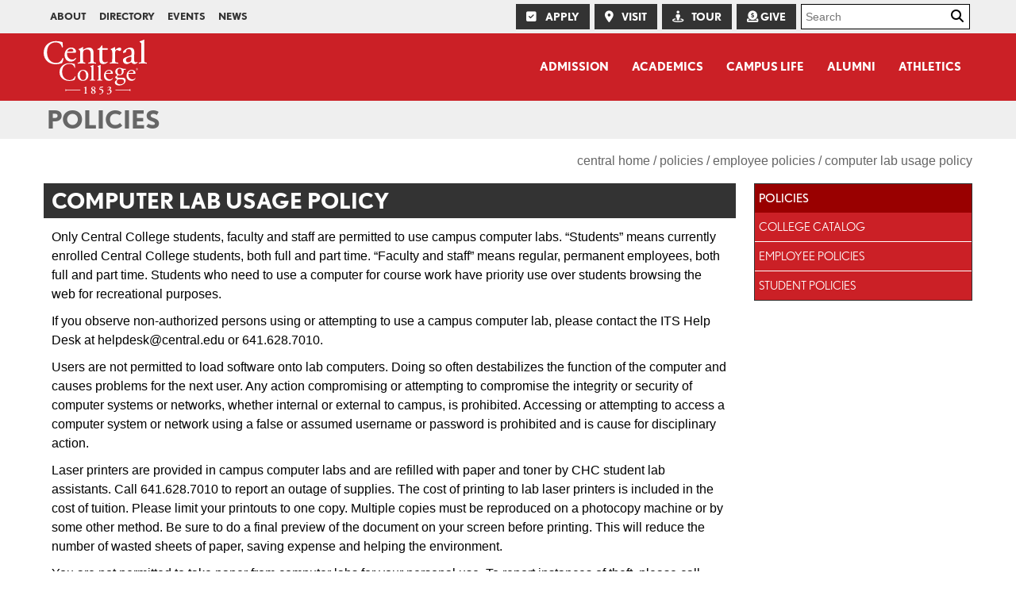

--- FILE ---
content_type: text/html; charset=UTF-8
request_url: https://policy.central.edu/employees/computer-lab-usage-policy/
body_size: 10914
content:
<!DOCTYPE html>
<html lang="en">
<head>
<!-- Google tag (gtag.js) -->
	<script async src="https://www.googletagmanager.com/gtag/js?id=G-4XVYZ77ZLG"></script>
	<script>
	  window.dataLayer = window.dataLayer || [];
	  function gtag(){dataLayer.push(arguments);}
	  gtag('js', new Date());
	
	  gtag('config', 'G-4XVYZ77ZLG');
	</script>
	<!-- End gtag -->
<!-- Global site tag (gtag.js) - Google Ads: 709584044 -->
	<!-- <script async src="https://www.googletagmanager.com/gtag/js?id=AW-709584044"></script>
	<script> window.dataLayer = window.dataLayer || []; function gtag(){dataLayer.push(arguments);} gtag('js', new Date()); gtag('config', 'AW-709584044'); </script> -->
<!-- Google Tag Manager -->
	<!-- <script>(function(w,d,s,l,i){w[l]=w[l]||[];w[l].push({'gtm.start':
	new Date().getTime(),event:'gtm.js'});var f=d.getElementsByTagName(s)[0],
	j=d.createElement(s),dl=l!='dataLayer'?'&l='+l:'';j.async=true;j.src=
	'https://www.googletagmanager.com/gtm.js?id='+i+dl;f.parentNode.insertBefore(j,f);
	})(window,document,'script','dataLayer','GTM-TP42LCH');</script> -->
<!-- End Google Tag Manager -->
	<link href='https://central.edu/wp-content/themes/central-college-parent-new/style.min.css?ver=2025.1' rel='stylesheet' type='text/css'>
	<style>
	a.dropdownButton:hover:after {
		opacity:0 !important;
	}
	</style>
		 	<!--policy.central.edu-->		<link rel="icon" href='https://policy.central.edu/wp-content/themes/central-college-parent-ALT-master/img/favicon_test.ico' type="image/x-icon">
	
	<link rel="stylesheet" href="https://use.typekit.net/cji2qre.css" type="text/css">
	<script src="https://kit.fontawesome.com/e2007eb19e.js" crossorigin="anonymous"></script>
	<link rel="stylesheet" href='https://central.edu/wp-content/themes/central-college-parent-new/css/print.css?ver=2020.1' type="text/css" media="print" />
	<link href='https://policy.central.edu/wp-content/themes/central-college-parent-ALT-master/style.min.css?ver=3' rel='stylesheet' type='text/css'>
	<meta charset="UTF-8">
	<meta http-equiv="X-UA-Compatible" content="IE=edge">
	<meta name="viewport" content="width=device-width, initial-scale=1.0">
	<meta name="keywords" content="Central College, Policies, Computer Lab Usage Policy, admission, apply, visit, financial aid, scholarships, Iowa, Pella, study abroad, STEM, sustainability education, athletics, leadership, service, liberal arts, private college, higher education, small colleges">
	<meta name="copyright" content="Copyright (c) 2026 Central College" />
		<meta name="pageID" content="7958"/>
	<meta property="og:locale" content="en_US"/>
	<meta property="og:site_name" content="Central College Policies"/>
				<meta property="og:image" content="https://s3.amazonaws.com/img.centralcollege.info/CentralCollege-logo.png" />
			<meta property="og:image:type" content="image/png">
			<meta property="og:image:width" content="1024">
			<meta property="og:image:height" content="1024">
			<meta name="twitter:imgage:src" content="https://s3.amazonaws.com/img.centralcollege.info/CentralCollege-logo.png" />
			<meta property="og:description" content=""/>
	<meta name="description" content="">
	<meta name="twitter:description" content="">
<!-- Central College in Pella, Iowa – known for academic rigor, active learning, STEM, sustainability, education, global experiential learning, athletics & service. -->
	<!-- Check if page title exists. If so, append it -->
	<meta property="og:image:alt" content="Central College Policies | Computer Lab Usage Policy">
	<meta property="og:type" content="website" />
	<meta property="og:url" content="https://$_SERVER[HTTP_HOST]$_SERVER[REQUEST_URI]" />
	<!-- Check if page title exists. If so, append it -->
	<meta property="og:title" content="Central College Policies | Computer Lab Usage Policy" />
	<meta property="fb:app_id" content="540290483388070" />
	<meta property="fb:pages" content="5976047954" />
	<meta name="twitter:card" content="summary_large_image">
	<meta name="twitter:site" content="@centralcollege">
	<meta name="twitter:creator" content="@centralcollege">
	<meta name="twitter:title" content="Central College Policies | Computer Lab Usage Policy">
	<link rel="dns-prefetch" href="https://news.central.edu" />
	<link rel="dns-prefetch" href="https://athletics.central.edu" />
	<link rel="dns-prefetch" href="https://static.formstack.com/" />
	<title>  Computer Lab Usage Policy | Central College Policies</title>
		<!-- Facebook Pixel Code -->
		<script>
		!function(f,b,e,v,n,t,s)
		{if(f.fbq)return;n=f.fbq=function(){n.callMethod?
		n.callMethod.apply(n,arguments):n.queue.push(arguments)};
		if(!f._fbq)f._fbq=n;n.push=n;n.loaded=!0;n.version='2.0';
		n.queue=[];t=b.createElement(e);t.async=!0;
		t.src=v;s=b.getElementsByTagName(e)[0];
		s.parentNode.insertBefore(t,s)}(window, document,'script',
		'https://connect.facebook.net/en_US/fbevents.js');
		fbq('init', '322620675193428');
		fbq('track', 'PageView');
		</script>
		<noscript><img height="1" width="1" style="display:none"
		src="https://www.facebook.com/tr?id=322620675193428&ev=PageView&noscript=1"
		/></noscript>
		<!-- End Facebook Pixel Code -->
</head>

<body>
<!-- Google Tag Manager (noscript) -->
<noscript><iframe src="https://www.googletagmanager.com/ns.html?id=GTM-TP42LCH"
height="0" width="0" style="display:none;visibility:hidden"></iframe></noscript>
<!-- End Google Tag Manager (noscript) -->
<!-- SKIP TO CONTENT LINK -->
<a href="#mainContent" tabindex="1" id="skipLink" onClick="_gaq.push(['_trackEvent', '2019 Sitewide Nav', 'Click', 'Skip to main content']);">Skip to main content</a>
<section id="header-mobile">
	<div class="row">
		<div class="header">
			<a href="https://central.edu/">
				<svg xmlns="http://www.w3.org/2000/svg" viewBox="0 0 293.32 156.06" fill="#fff" role="img" id="mobileLogo" class="logo">
					<title>Central College logo</title>
					<path d="M54.38 73.16c5.25-4.16 11.94-6.2 19.43-6.2a54.86 54.86 0 0 1 12.74 1.75 5.35 5.35 0 0 0 2 .29c.07 1.68.43 6.28 1 10.73a1.5 1.5 0 0 1-1.94.14c-1.08-5-4.32-10.65-14.76-10.65-11 0-20.36 7.08-20.36 22.18 0 15.33 9.57 23.79 21.37 23.79 9.28 0 13.38-6.13 15-10.43a1.49 1.49 0 0 1 1.87.29c-.5 3.8-2.37 8.61-3.45 10a13.82 13.82 0 0 0-2.52.73 42 42 0 0 1-11.37 1.68c-6.48 0-12.67-1.32-17.92-4.89A23.63 23.63 0 0 1 45.25 92.5a24.38 24.38 0 0 1 9.13-19.34zm72.76 28.23c0 9.26-6.37 15.92-15.63 15.92-8.51 0-15.18-6-15.18-15.26a15.57 15.57 0 0 1 15.78-16c8.29.01 15.03 6.21 15.03 15.34zm-15.92-13.13c-4.89 0-8.52 4.67-8.52 12.81 0 6.74 3 14 9.56 14s8.51-6.82 8.51-12.52c0-6.29-2.52-14.29-9.55-14.29zm30.23 19.72c0 5.33.15 6.07 2.81 6.44l1.78.22a1.29 1.29 0 0 1-.15 1.85l-7.18-.22-7.11.22a1.3 1.3 0 0 1-.14-1.85l1.7-.22c2.74-.37 2.81-1.11 2.81-6.44V83.19c0-4.37-.07-4.82-2.29-6.15l-.74-.44a1.13 1.13 0 0 1 0-1.48 51.75 51.75 0 0 0 8-3.11.81.81 0 0 1 .74.44l-.22 9.18zm20.51 0c0 5.33.15 6.07 2.82 6.44l1.77.22a1.29 1.29 0 0 1-.15 1.85l-7.18-.22-7.11.22a1.3 1.3 0 0 1-.15-1.85l1.71-.22c2.74-.37 2.81-1.11 2.81-6.44V83.19c0-4.37-.07-4.82-2.29-6.15l-.74-.44a1.13 1.13 0 0 1 0-1.48 51.75 51.75 0 0 0 8-3.11.82.82 0 0 1 .74.44l-.22 9.18zm16.4-10.66c-1.93 0-2 .15-2 2 0 7.47 4.37 13.84 12.29 13.84 2.44 0 4.52-.74 6.81-3.63a1 1 0 0 1 1.34.89c-2.45 5-7.78 6.89-11.63 6.89a13.27 13.27 0 0 1-10.74-4.89 15.79 15.79 0 0 1-3.1-9.62c0-9.11 6-16.74 14.88-16.74 6.37 0 10.51 4.37 10.51 8.81a4.55 4.55 0 0 1-.3 1.93c-.22.44-1.25.52-4.36.52zm4.59-2.22c5.48 0 7.11-.3 7.7-.75.22-.14.44-.44.44-1.4 0-2.08-1.4-4.67-5.7-4.67s-8.14 4-8.22 6.45c0 .14 0 .37.52.37zm50.27-12.07c.82.37.67 2.89-.44 3h-5.33a31.86 31.86 0 0 1 .15 3.78c0 5.1-3 11.77-12.44 11.77-1.34 0-2.37-.15-3.26-.22-.89.51-3.26 1.92-3.26 4.07 0 1.7 1.7 3.11 5.18 3.11 2.52 0 5.56-.22 8.82-.22 4.14 0 10.36.74 10.36 8.14 0 8.07-8.81 14-18.44 14-9.1 0-12.29-4.88-12.29-8.58a4.15 4.15 0 0 1 .82-2.74c1.26-1.34 3.33-3.26 5-5 .66-.67 1.25-1.34.58-1.78-2.88-.74-5.4-3.26-5.4-5.85 0-.37.3-.67 1.11-1.26a22.56 22.56 0 0 0 3.93-3.41 3 3 0 0 0 .74-1.4 10.06 10.06 0 0 1-5.56-9c0-6.37 5.48-11.18 12.07-11.18a18.46 18.46 0 0 1 7.11 1.48c2.37 1 2.89 1.18 4.52 1.18zm-15.47 29.92c-2.37 0-5.33.14-6.37.81a7.58 7.58 0 0 0-3.55 6.22c0 4 3.18 7.33 9.92 7.33s11-3.7 11-7.92c0-4.52-3.11-6.44-8.44-6.44zm4.59-21.18c0-5-2.07-9.25-6.59-9.25-3.55 0-6.22 3.25-6.22 8.29 0 5.25 3.18 8.66 6.74 8.66 4 0 6.07-3.21 6.07-7.7zm20.31 5.55c-1.92 0-2 .15-2 2 0 7.47 4.37 13.84 12.3 13.84 2.44 0 4.51-.74 6.81-3.63a1 1 0 0 1 1.33.89c-2.44 5-7.78 6.89-11.63 6.89a13.25 13.25 0 0 1-10.73-4.89 15.73 15.73 0 0 1-3.11-9.62c0-9.11 6-16.74 14.88-16.74 6.37 0 10.52 4.37 10.52 8.81a4.55 4.55 0 0 1-.3 1.93c-.23.44-1.26.52-4.37.52zm4.59-2.22c5.48 0 7.11-.3 7.7-.75.23-.14.45-.44.45-1.4 0-2.08-1.41-4.67-5.7-4.67s-8.15 4-8.22 6.45c0 .14 0 .37.51.37zM34.84 70.13c-8.92 0-16.17-2.09-22.16-6.4C4.5 57.73 0 48.39 0 37.47 0 27.32 4.1 18.1 11.25 12.16c6.34-5.31 14.65-8.11 24-8.11a64.24 64.24 0 0 1 15.7 2.28l.21.05a6.84 6.84 0 0 0 1.73.33h.36l.45-.05v.46c.09 2.25.54 8.2 1.23 13.82v.11l-.08.19a2 2 0 0 1-1.63.74 2 2 0 0 1-1.38-.48c-1.95-9.08-7.91-13.65-17.76-13.65-11.84 0-24.49 7.41-24.49 28.22 0 18.12 10.33 30.3 25.72 30.3 11.49 0 16.21-8.27 18-13.2a1.74 1.74 0 0 1 1.31-.54 2 2 0 0 1 1.75.86c-.61 5.43-3 11.63-4.26 13.38l-.1.13h-.16a18.14 18.14 0 0 0-3 .92 49.3 49.3 0 0 1-14.01 2.21zm42.37-7.57c-5.71 0-10.74-2.3-13.79-6.29a20.14 20.14 0 0 1-4-12.34c0-12.23 8.21-21.44 19.1-21.44 8.49 0 13.57 5.8 13.57 11.41a6 6 0 0 1-.4 2.56c-.36.7-1.55.8-5.77.8H68.55c-2.26 0-2.26 0-2.26 2.26 0 8.59 4.73 17.26 15.29 17.26 3.44 0 5.87-1.3 8.41-4.49a1.47 1.47 0 0 1 2.16 1.26C89 60.2 82.13 62.56 77.21 62.56zm.28-36.74c-5.36 0-10 4.86-10.13 7.9 0 .13 0 .2.39.2h6.65c6 0 8.75-.26 9.59-.88.22-.15.46-.46.46-1.57 0-2.61-1.82-5.65-6.96-5.65zm26.24 10.21c0-4.34 0-4.89-3-6.89l-1-.67a1.52 1.52 0 0 1 .11-2c2.56-.89 8.89-3.78 11.11-5.45a1.31 1.31 0 0 1 1.22.78c-.22 2.56-.22 4.22-.22 5.22a1.16 1.16 0 0 0 1.22 1.22c4.67-2.89 9.88-5.66 15.54-5.66 9.22 0 13 6.33 13 13.77v19.1c0 8 .22 9.1 4.22 9.66l2.44.33a1.94 1.94 0 0 1-.22 2.78c-3.33-.22-6.55-.33-10.44-.33s-7.33.11-10.33.33a2 2 0 0 1-.22-2.78l2.11-.33c4.11-.67 4.22-1.67 4.22-9.66V38.91c0-6.33-2.89-11-10.44-11-4.22 0-7.88 1.78-9.43 3.89-1.45 1.88-1.67 3.44-1.67 6.66v17c0 8 .22 9 4.22 9.66l2 .33a2 2 0 0 1-.22 2.78c-3-.22-6.22-.33-10.11-.33s-7.33.11-10.44.33a1.94 1.94 0 0 1-.22-2.78l2.33-.33c4.11-.56 4.22-1.67 4.22-9.66zm65.18-7.22c-1.88 0-2 .33-2 2.66v20.79c0 6.44.77 12.32 8.1 12.32a8.57 8.57 0 0 0 3-.55c1-.33 2.44-1.56 2.77-1.56.89 0 1.34 1.23 1.11 1.89a15.37 15.37 0 0 1-11.65 5.11c-9.55 0-11.55-5.33-11.55-12V32.03c0-3-.11-3.22-2.33-3.22h-3.11a1.85 1.85 0 0 1-.34-2.33 22.05 22.05 0 0 0 7.11-3.45 27.52 27.52 0 0 0 4.66-6.55c.56-.22 1.89-.22 2.34.56v5c0 2 .1 2.11 2 2.11h12.33c1.33 1 1.11 4 .11 4.67zm25.99 7.22c0-4.34 0-4.89-3-6.89l-1-.67a1.49 1.49 0 0 1 .11-2 85.58 85.58 0 0 0 11.21-5.45c.56.12.89.34.89.78v6.46c0 .56.11.89.34 1 3.88-3.22 8.1-6.66 12.21-6.66 2.78 0 5 1.78 5 4.44a4.93 4.93 0 0 1-4.78 5.11 4.22 4.22 0 0 1-2.44-.78 9.1 9.1 0 0 0-4.89-1.78 4.91 4.91 0 0 0-4 2.23c-1.11 1.55-1.45 4.77-1.45 8.55v15.1c0 8 .23 9.33 4.45 9.66l4 .33a1.94 1.94 0 0 1-.22 2.78c-5.22-.22-8.44-.33-12.33-.33s-7.33.11-10.21.33a1.94 1.94 0 0 1-.22-2.78l2.11-.33c4.1-.67 4.22-1.67 4.22-9.66zm52.83 8.88c1.67-.55 1.89-1.55 1.89-3.22l.11-5.11c.11-4.11-1.22-9.66-8.1-9.66-3.11 0-6.89 1.55-7.11 5-.11 1.77-.22 3.11-1.11 3.77a11.91 11.91 0 0 1-6.33 2.11 1.41 1.41 0 0 1-1.53-1.54c0-5.78 12.55-13.66 20.66-13.66s11.88 4.66 11.55 13l-.67 19.33c-.22 5.1.78 9.65 5.11 9.65a6.46 6.46 0 0 0 2.78-.66c.55-.33 1.1-.78 1.44-.78s.78.67.78 1.44c0 .56-3.89 4.89-9.33 4.89a8.87 8.87 0 0 1-7.22-3.44c-.44-.67-1.11-1.56-1.78-1.56s-2.11 1-4.33 2.22c-2.44 1.34-4.88 2.78-8 2.78a11.54 11.54 0 0 1-7.78-2.55 10.4 10.4 0 0 1-3.44-7.78c0-4.33 2.11-6.88 9.22-9.43zm-6.88 19.54a12.55 12.55 0 0 0 6.77-2.77c1.34-1.33 1.34-2.89 1.45-5.22l.22-6.55c0-1.22-.45-1.45-1.11-1.45a21.15 21.15 0 0 0-4.55 1.11c-6.56 2.23-9.78 3.89-9.78 8.22a6.7 6.7 0 0 0 7 6.66zm45.11-8.99c0 8 .22 9.1 4.21 9.66l2.67.33a2 2 0 0 1-.22 2.78c-3.67-.22-6.89-.33-10.78-.33s-7.32.11-10.65.33a1.94 1.94 0 0 1-.22-2.78l2.55-.33c4.11-.56 4.22-1.67 4.22-9.66V16.77c0-6.55-.11-7.21-3.44-9.21l-1.11-.67a1.68 1.68 0 0 1 0-2.22 79.38 79.38 0 0 0 12-4.67 1.23 1.23 0 0 1 1.11.67l-.33 13.77zm-164.97 94.25c0 3 .12 3 2 3.3l.84.13c.22.18.22.81-.06.9l-4.3-.09-4.52.09c-.28-.09-.28-.72-.06-.9l.84-.13c1.87-.28 2-.31 2-3.3v-9.88c0-2.06-.09-2.81-1.49-3l-1.5-.15a.6.6 0 0 1 0-.75 22 22 0 0 0 6.05-2 .37.37 0 0 1 .34.28c-.06.65-.09 2.52-.09 3.77zm26.12-11.01c0 2.44-2.06 3.53-3.46 4.49 1.93 1.06 4.08 2.84 4.08 5.8 0 3.62-3.18 5.39-6.57 5.39-3.06 0-6.33-1.43-6.33-5 0-2.39 1.9-3.83 4.11-5.08-1.65-.84-3.55-2.55-3.55-4.86 0-3.24 2.59-5.42 6.17-5.42 3.09-.02 5.55 1.63 5.55 4.68zm-2.71 11.38c0-2.43-1.75-4-4.37-5.23a5.18 5.18 0 0 0-2.21 4.39c0 2.34 1.47 3.9 3.49 3.9a3 3 0 0 0 3.09-3.06zm-5.92-11.66c0 2.15 2.33 3.25 4.08 4.12a4.64 4.64 0 0 0 1.78-3.84c0-1.74-1.06-3.46-3-3.46a2.9 2.9 0 0 0-2.86 3.18zm30.29-4.86a.3.3 0 0 1 .28.28 6 6 0 0 1-1.21 2.56l-6.46.84c-.87.12-.93.18-1.12.87l-.31 1.15c-.09.35 0 .5.62.6l2.19.37c2.46.44 7 1.75 7 6.64 0 5.58-6.67 9-11.69 9.23a.71.71 0 0 1-.22-1.06c4.39-.53 8.85-2.75 8.85-7.05s-4.52-5.36-8-5.45c-.65 0-.75-.16-.53-1l1.69-6.08c.12-.5.31-.78.81-.84zm22.78 3.96c0 1.28-.5 2.56-3.34 4-.19.22-.06.43.38.47a4.68 4.68 0 0 1 4.52 4.89c0 5-5.4 8.85-10.07 8.85-1.47 0-3.09-.65-3.09-2a1.45 1.45 0 0 1 1.47-1.47c.87 0 1.46.84 1.71 1.15a2.1 2.1 0 0 0 1.71 1c1.47 0 4.65-2.18 4.65-6 0-2.62-1.31-4.74-4-4.74a4.67 4.67 0 0 0-3 1.28 1 1 0 0 1-.69-1.28c2-.91 6.17-2.09 6.17-5.27a2.38 2.38 0 0 0-2.43-2.65c-1.53 0-2.77 1-3.83 2.59-.31.15-.63-.13-.69-.5a6.43 6.43 0 0 1 5.86-3.8c2.86-.04 4.67 1.48 4.67 3.48zm-129.37 9.34c-.16 0-.32-.12-.32-.4v-5.2c0-.28.16-.4.32-.4a.4.4 0 0 1 .3.14l1.72 1.72a.79.79 0 0 0 .46.19h39a.58.58 0 0 1 .57.58v.77a.58.58 0 0 1-.57.58h-39a.79.79 0 0 0-.46.19l-1.72 1.72a.4.4 0 0 1-.3.11zm183.89 0a.42.42 0 0 1-.3-.14l-1.72-1.72a.79.79 0 0 0-.46-.19h-39.04a.58.58 0 0 1-.58-.58v-.76a.58.58 0 0 1 .58-.58h39a.79.79 0 0 0 .46-.19l1.72-1.72a.42.42 0 0 1 .3-.14c.16 0 .32.12.32.4v5.22c.04.28-.12.4-.28.4zm19.18-59.7a3.15 3.15 0 1 1 3.14-3.14 3.15 3.15 0 0 1-3.14 3.14zm0-5.83a2.69 2.69 0 1 0 2.69 2.69 2.7 2.7 0 0 0-2.69-2.69zm.87 4.44l-1.43-1.67v1.67h-.54v-3.66h1.22a1.08 1.08 0 0 1 1.13 1.08 1.05 1.05 0 0 1-1 1l1.35 1.54zm-.78-3.15h-.65v1.19h.58a.62.62 0 0 0 .67-.64.59.59 0 0 0-.6-.55z"/>
				</svg>
			</a>
		</div>
		<div class="mobileNav">
			<ul>
				<li>
					<a href="https://central.edu/admission/" onClick="_gaq.push(['_trackEvent', '2019 Sitewide Nav', 'Click', 'Admission - Section Title']);">Admission</a>
				</li>
				<li>
					<a href="https://central.edu/academics/" onClick="_gaq.push(['_trackEvent', '2019 Sitewide Nav', 'Click', 'Academics - Section Title']);">Academics</a>
				</li>
				<li>
					<a href="https://central.edu/campus-life/" onClick="_gaq.push(['_trackEvent', '2019 Sitewide Nav', 'Click', 'Campus Life - Section Title']);">Campus Life</a>
				</li>
				<!-- <li>
					<a href="https://central.edu/study-abroad/" onClick="_gaq.push(['_trackEvent', '2019 Sitewide Nav', 'Click', 'Study Abroad - Section Title']);">Study Abroad</a>
				</li> -->
				<li>
					<a href="https://central.edu/alumni/" onClick="_gaq.push(['_trackEvent', '2019 Sitewide Nav', 'Click', 'Alumni - Section Title']);">Alumni</a>
				</li>
				<li>
					<a href="https://athletics.central.edu/" onclick="_gaq.push(['_trackEvent', '2019 Sitewide Nav - Athletics', 'Click', 'Mobile']);">Athletics</a>
				</li>
				<div class="mobileExtras container">
					<form class="form alignCenter" method="get" action="https://central.edu/search">
						<input type="search" name="q" placeholder="Search" aria-label="Search">
						<button type="submit"><i class="fa fa-search" aria-label="Search Icon"></i></button>
					</form>
					<div class="links">
						<!-- <a href="https://central.edu/health/" onClick="_gaq.push(['_trackEvent', '2019 Sitewide Pre-Nav', 'Click', 'Health Initiative']);" class="alert"><i class="fa-solid fa-plus-square"></i> Health Initiative</a> -->
						<a href="https://central.edu/about/" onClick="_gaq.push(['_trackEvent', '2019 Sitewide Pre-Nav', 'Click', 'About']);">About</a>
						<a href="https://central.edu/human-resources/directory/" onClick="_gaq.push(['_trackEvent', '2019 Sitewide Pre-Nav', 'Click', 'Directory']);">Directory</a>
						<a href="https://central.universitytickets.com/w/default.aspx" onClick="_gaq.push(['_trackEvent', '2019 Sitewide Pre-Nav', 'Click', 'Events']);">Events</a>
						<a href="https://news.central.edu/" onClick="_gaq.push(['_trackEvent', '2019 Sitewide Pre-Nav', 'Click', 'News']);">News</a>
					</div>
					<div class="row">
						<a href="https://central.edu/admission/apply/" class="button" onClick="_gaq.push(['_trackEvent', '2019 Sitewide Pre-Nav', 'Click', 'Apply']);"><i class="fa-solid fa-check-square" style="padding-right:.5em;"></i> Apply</a>
						<a href="https://central.edu/admission/visit-campus/" class="button" onClick="_gaq.push(['_trackEvent', '2019 Sitewide Pre-Nav', 'Click', 'Visit']);"><i class="fa-solid fa-map-marker-alt" style="padding-right:.5em;"></i> Visit</a>
					</div>
					<div class="row">
						<a href="https://central.edu/campus-map/virtual/" class="button" onClick="_gaq.push(['_trackEvent', '2019 Sitewide Pre-Nav', 'Click', 'Visit']);"><i class="fa-solid fa-map-marker-alt" style="padding-right:.5em;"></i> Tour</a>
						<a href="https://central.edu/alumni/ways-to-give/online/" class="button" onClick="_gaq.push(['_trackEvent', '2019 Sitewide Pre-Nav', 'Click', 'Give']);"><i class="fa-solid fa-donate" style="padding-right:.5em;"></i> Give</a>
					</div>
				</div>
			</ul>
		</div><!-- .mobileNav -->
	</div><!-- .row -->
</section>
<section class="headerSection" style="position:relative; z-index:2;">
	<div style="background-color:#efefef;">
		<div id="header-pre" class="container headerContainer">
			<nav>
				<a class="headerButton" href="https://central.edu/about">About</a>
				<a class="headerButton" href="https://central.edu/human-resources/directory/">Directory</a>
				<a class="headerButton" href="https://central.universitytickets.com/w/default.aspx">Events</a>
				<a class="headerButton" href="https://news.central.edu/">News</a>
			</nav>
			
			<div style="display:flex;justify-content:flex-end;flex-wrap:wrap">
				<nav>
					<a class="headerCTAButton" href="https://admission.central.edu/portal/apply" class="button"><i class="fa-solid fa-check-square" style="padding-right:.5em;"></i> Apply</a>
					<a class="headerCTAButton" href="https://central.edu/admission/visit-campus/" class="button"><i class="fa-solid fa-map-marker-alt" style="padding-right:.5em;"></i> Visit</a>
					<a class="headerCTAButton" href="https://central.edu/campus-map/virtual/" class="button"><i class="fa-solid fa-street-view" style="padding-right:.5em;"></i> Tour</a>
					<a class="headerCTAButton" href="https://web.central.edu/alumni/giving/onetime/ways-to-give/givingForm/" class="button"><i class="fa-solid fa-donate"></i> Give</a>
				</nav>
	
				<form style="display:flex;flex-wrap:nowrap;margin:5px 3px 0px 3px;" class="form" method="get" action="/search">
					<input style="height: 2rem;border: 1px black solid;border-right: 0;font-size: .9rem;padding: 5px;" tabindex="0" type="search" name="q" placeholder="Search" aria-label="Search" tabindex="2">
					<button style="width: 2rem;height: 2rem;margin-bottom: 0;border: 1px solid black;border-left: 0;background: #fff;" tabindex="0" type="submit" tabindex="3" aria-label="Submit"><i class="fa fa-search" aria-label="Search Icon" aria-hidden="true"></i></button>
				</form>
			</div>
		</div>
	</div>
	<div style="background-color: #cb2026">
		<div class="container" style="display:flex;">
			<a href="https://central.edu/">
				<svg style="width:130px;" xmlns="http://www.w3.org/2000/svg" viewBox="0 0 293.32 156.06" fill="#fff" role="img" id="webLogo" class="logo">
					<title>Central College logo</title>
					<path class="centralLogo" d="M54.38 73.16c5.25-4.16 11.94-6.2 19.43-6.2a54.86 54.86 0 0 1 12.74 1.75 5.35 5.35 0 0 0 2 .29c.07 1.68.43 6.28 1 10.73a1.5 1.5 0 0 1-1.94.14c-1.08-5-4.32-10.65-14.76-10.65-11 0-20.36 7.08-20.36 22.18 0 15.33 9.57 23.79 21.37 23.79 9.28 0 13.38-6.13 15-10.43a1.49 1.49 0 0 1 1.87.29c-.5 3.8-2.37 8.61-3.45 10a13.82 13.82 0 0 0-2.52.73 42 42 0 0 1-11.37 1.68c-6.48 0-12.67-1.32-17.92-4.89A23.63 23.63 0 0 1 45.25 92.5a24.38 24.38 0 0 1 9.13-19.34zm72.76 28.23c0 9.26-6.37 15.92-15.63 15.92-8.51 0-15.18-6-15.18-15.26a15.57 15.57 0 0 1 15.78-16c8.29.01 15.03 6.21 15.03 15.34zm-15.92-13.13c-4.89 0-8.52 4.67-8.52 12.81 0 6.74 3 14 9.56 14s8.51-6.82 8.51-12.52c0-6.29-2.52-14.29-9.55-14.29zm30.23 19.72c0 5.33.15 6.07 2.81 6.44l1.78.22a1.29 1.29 0 0 1-.15 1.85l-7.18-.22-7.11.22a1.3 1.3 0 0 1-.14-1.85l1.7-.22c2.74-.37 2.81-1.11 2.81-6.44V83.19c0-4.37-.07-4.82-2.29-6.15l-.74-.44a1.13 1.13 0 0 1 0-1.48 51.75 51.75 0 0 0 8-3.11.81.81 0 0 1 .74.44l-.22 9.18zm20.51 0c0 5.33.15 6.07 2.82 6.44l1.77.22a1.29 1.29 0 0 1-.15 1.85l-7.18-.22-7.11.22a1.3 1.3 0 0 1-.15-1.85l1.71-.22c2.74-.37 2.81-1.11 2.81-6.44V83.19c0-4.37-.07-4.82-2.29-6.15l-.74-.44a1.13 1.13 0 0 1 0-1.48 51.75 51.75 0 0 0 8-3.11.82.82 0 0 1 .74.44l-.22 9.18zm16.4-10.66c-1.93 0-2 .15-2 2 0 7.47 4.37 13.84 12.29 13.84 2.44 0 4.52-.74 6.81-3.63a1 1 0 0 1 1.34.89c-2.45 5-7.78 6.89-11.63 6.89a13.27 13.27 0 0 1-10.74-4.89 15.79 15.79 0 0 1-3.1-9.62c0-9.11 6-16.74 14.88-16.74 6.37 0 10.51 4.37 10.51 8.81a4.55 4.55 0 0 1-.3 1.93c-.22.44-1.25.52-4.36.52zm4.59-2.22c5.48 0 7.11-.3 7.7-.75.22-.14.44-.44.44-1.4 0-2.08-1.4-4.67-5.7-4.67s-8.14 4-8.22 6.45c0 .14 0 .37.52.37zm50.27-12.07c.82.37.67 2.89-.44 3h-5.33a31.86 31.86 0 0 1 .15 3.78c0 5.1-3 11.77-12.44 11.77-1.34 0-2.37-.15-3.26-.22-.89.51-3.26 1.92-3.26 4.07 0 1.7 1.7 3.11 5.18 3.11 2.52 0 5.56-.22 8.82-.22 4.14 0 10.36.74 10.36 8.14 0 8.07-8.81 14-18.44 14-9.1 0-12.29-4.88-12.29-8.58a4.15 4.15 0 0 1 .82-2.74c1.26-1.34 3.33-3.26 5-5 .66-.67 1.25-1.34.58-1.78-2.88-.74-5.4-3.26-5.4-5.85 0-.37.3-.67 1.11-1.26a22.56 22.56 0 0 0 3.93-3.41 3 3 0 0 0 .74-1.4 10.06 10.06 0 0 1-5.56-9c0-6.37 5.48-11.18 12.07-11.18a18.46 18.46 0 0 1 7.11 1.48c2.37 1 2.89 1.18 4.52 1.18zm-15.47 29.92c-2.37 0-5.33.14-6.37.81a7.58 7.58 0 0 0-3.55 6.22c0 4 3.18 7.33 9.92 7.33s11-3.7 11-7.92c0-4.52-3.11-6.44-8.44-6.44zm4.59-21.18c0-5-2.07-9.25-6.59-9.25-3.55 0-6.22 3.25-6.22 8.29 0 5.25 3.18 8.66 6.74 8.66 4 0 6.07-3.21 6.07-7.7zm20.31 5.55c-1.92 0-2 .15-2 2 0 7.47 4.37 13.84 12.3 13.84 2.44 0 4.51-.74 6.81-3.63a1 1 0 0 1 1.33.89c-2.44 5-7.78 6.89-11.63 6.89a13.25 13.25 0 0 1-10.73-4.89 15.73 15.73 0 0 1-3.11-9.62c0-9.11 6-16.74 14.88-16.74 6.37 0 10.52 4.37 10.52 8.81a4.55 4.55 0 0 1-.3 1.93c-.23.44-1.26.52-4.37.52zm4.59-2.22c5.48 0 7.11-.3 7.7-.75.23-.14.45-.44.45-1.4 0-2.08-1.41-4.67-5.7-4.67s-8.15 4-8.22 6.45c0 .14 0 .37.51.37zM34.84 70.13c-8.92 0-16.17-2.09-22.16-6.4C4.5 57.73 0 48.39 0 37.47 0 27.32 4.1 18.1 11.25 12.16c6.34-5.31 14.65-8.11 24-8.11a64.24 64.24 0 0 1 15.7 2.28l.21.05a6.84 6.84 0 0 0 1.73.33h.36l.45-.05v.46c.09 2.25.54 8.2 1.23 13.82v.11l-.08.19a2 2 0 0 1-1.63.74 2 2 0 0 1-1.38-.48c-1.95-9.08-7.91-13.65-17.76-13.65-11.84 0-24.49 7.41-24.49 28.22 0 18.12 10.33 30.3 25.72 30.3 11.49 0 16.21-8.27 18-13.2a1.74 1.74 0 0 1 1.31-.54 2 2 0 0 1 1.75.86c-.61 5.43-3 11.63-4.26 13.38l-.1.13h-.16a18.14 18.14 0 0 0-3 .92 49.3 49.3 0 0 1-14.01 2.21zm42.37-7.57c-5.71 0-10.74-2.3-13.79-6.29a20.14 20.14 0 0 1-4-12.34c0-12.23 8.21-21.44 19.1-21.44 8.49 0 13.57 5.8 13.57 11.41a6 6 0 0 1-.4 2.56c-.36.7-1.55.8-5.77.8H68.55c-2.26 0-2.26 0-2.26 2.26 0 8.59 4.73 17.26 15.29 17.26 3.44 0 5.87-1.3 8.41-4.49a1.47 1.47 0 0 1 2.16 1.26C89 60.2 82.13 62.56 77.21 62.56zm.28-36.74c-5.36 0-10 4.86-10.13 7.9 0 .13 0 .2.39.2h6.65c6 0 8.75-.26 9.59-.88.22-.15.46-.46.46-1.57 0-2.61-1.82-5.65-6.96-5.65zm26.24 10.21c0-4.34 0-4.89-3-6.89l-1-.67a1.52 1.52 0 0 1 .11-2c2.56-.89 8.89-3.78 11.11-5.45a1.31 1.31 0 0 1 1.22.78c-.22 2.56-.22 4.22-.22 5.22a1.16 1.16 0 0 0 1.22 1.22c4.67-2.89 9.88-5.66 15.54-5.66 9.22 0 13 6.33 13 13.77v19.1c0 8 .22 9.1 4.22 9.66l2.44.33a1.94 1.94 0 0 1-.22 2.78c-3.33-.22-6.55-.33-10.44-.33s-7.33.11-10.33.33a2 2 0 0 1-.22-2.78l2.11-.33c4.11-.67 4.22-1.67 4.22-9.66V38.91c0-6.33-2.89-11-10.44-11-4.22 0-7.88 1.78-9.43 3.89-1.45 1.88-1.67 3.44-1.67 6.66v17c0 8 .22 9 4.22 9.66l2 .33a2 2 0 0 1-.22 2.78c-3-.22-6.22-.33-10.11-.33s-7.33.11-10.44.33a1.94 1.94 0 0 1-.22-2.78l2.33-.33c4.11-.56 4.22-1.67 4.22-9.66zm65.18-7.22c-1.88 0-2 .33-2 2.66v20.79c0 6.44.77 12.32 8.1 12.32a8.57 8.57 0 0 0 3-.55c1-.33 2.44-1.56 2.77-1.56.89 0 1.34 1.23 1.11 1.89a15.37 15.37 0 0 1-11.65 5.11c-9.55 0-11.55-5.33-11.55-12V32.03c0-3-.11-3.22-2.33-3.22h-3.11a1.85 1.85 0 0 1-.34-2.33 22.05 22.05 0 0 0 7.11-3.45 27.52 27.52 0 0 0 4.66-6.55c.56-.22 1.89-.22 2.34.56v5c0 2 .1 2.11 2 2.11h12.33c1.33 1 1.11 4 .11 4.67zm25.99 7.22c0-4.34 0-4.89-3-6.89l-1-.67a1.49 1.49 0 0 1 .11-2 85.58 85.58 0 0 0 11.21-5.45c.56.12.89.34.89.78v6.46c0 .56.11.89.34 1 3.88-3.22 8.1-6.66 12.21-6.66 2.78 0 5 1.78 5 4.44a4.93 4.93 0 0 1-4.78 5.11 4.22 4.22 0 0 1-2.44-.78 9.1 9.1 0 0 0-4.89-1.78 4.91 4.91 0 0 0-4 2.23c-1.11 1.55-1.45 4.77-1.45 8.55v15.1c0 8 .23 9.33 4.45 9.66l4 .33a1.94 1.94 0 0 1-.22 2.78c-5.22-.22-8.44-.33-12.33-.33s-7.33.11-10.21.33a1.94 1.94 0 0 1-.22-2.78l2.11-.33c4.1-.67 4.22-1.67 4.22-9.66zm52.83 8.88c1.67-.55 1.89-1.55 1.89-3.22l.11-5.11c.11-4.11-1.22-9.66-8.1-9.66-3.11 0-6.89 1.55-7.11 5-.11 1.77-.22 3.11-1.11 3.77a11.91 11.91 0 0 1-6.33 2.11 1.41 1.41 0 0 1-1.53-1.54c0-5.78 12.55-13.66 20.66-13.66s11.88 4.66 11.55 13l-.67 19.33c-.22 5.1.78 9.65 5.11 9.65a6.46 6.46 0 0 0 2.78-.66c.55-.33 1.1-.78 1.44-.78s.78.67.78 1.44c0 .56-3.89 4.89-9.33 4.89a8.87 8.87 0 0 1-7.22-3.44c-.44-.67-1.11-1.56-1.78-1.56s-2.11 1-4.33 2.22c-2.44 1.34-4.88 2.78-8 2.78a11.54 11.54 0 0 1-7.78-2.55 10.4 10.4 0 0 1-3.44-7.78c0-4.33 2.11-6.88 9.22-9.43zm-6.88 19.54a12.55 12.55 0 0 0 6.77-2.77c1.34-1.33 1.34-2.89 1.45-5.22l.22-6.55c0-1.22-.45-1.45-1.11-1.45a21.15 21.15 0 0 0-4.55 1.11c-6.56 2.23-9.78 3.89-9.78 8.22a6.7 6.7 0 0 0 7 6.66zm45.11-8.99c0 8 .22 9.1 4.21 9.66l2.67.33a2 2 0 0 1-.22 2.78c-3.67-.22-6.89-.33-10.78-.33s-7.32.11-10.65.33a1.94 1.94 0 0 1-.22-2.78l2.55-.33c4.11-.56 4.22-1.67 4.22-9.66V16.77c0-6.55-.11-7.21-3.44-9.21l-1.11-.67a1.68 1.68 0 0 1 0-2.22 79.38 79.38 0 0 0 12-4.67 1.23 1.23 0 0 1 1.11.67l-.33 13.77zm-164.97 94.25c0 3 .12 3 2 3.3l.84.13c.22.18.22.81-.06.9l-4.3-.09-4.52.09c-.28-.09-.28-.72-.06-.9l.84-.13c1.87-.28 2-.31 2-3.3v-9.88c0-2.06-.09-2.81-1.49-3l-1.5-.15a.6.6 0 0 1 0-.75 22 22 0 0 0 6.05-2 .37.37 0 0 1 .34.28c-.06.65-.09 2.52-.09 3.77zm26.12-11.01c0 2.44-2.06 3.53-3.46 4.49 1.93 1.06 4.08 2.84 4.08 5.8 0 3.62-3.18 5.39-6.57 5.39-3.06 0-6.33-1.43-6.33-5 0-2.39 1.9-3.83 4.11-5.08-1.65-.84-3.55-2.55-3.55-4.86 0-3.24 2.59-5.42 6.17-5.42 3.09-.02 5.55 1.63 5.55 4.68zm-2.71 11.38c0-2.43-1.75-4-4.37-5.23a5.18 5.18 0 0 0-2.21 4.39c0 2.34 1.47 3.9 3.49 3.9a3 3 0 0 0 3.09-3.06zm-5.92-11.66c0 2.15 2.33 3.25 4.08 4.12a4.64 4.64 0 0 0 1.78-3.84c0-1.74-1.06-3.46-3-3.46a2.9 2.9 0 0 0-2.86 3.18zm30.29-4.86a.3.3 0 0 1 .28.28 6 6 0 0 1-1.21 2.56l-6.46.84c-.87.12-.93.18-1.12.87l-.31 1.15c-.09.35 0 .5.62.6l2.19.37c2.46.44 7 1.75 7 6.64 0 5.58-6.67 9-11.69 9.23a.71.71 0 0 1-.22-1.06c4.39-.53 8.85-2.75 8.85-7.05s-4.52-5.36-8-5.45c-.65 0-.75-.16-.53-1l1.69-6.08c.12-.5.31-.78.81-.84zm22.78 3.96c0 1.28-.5 2.56-3.34 4-.19.22-.06.43.38.47a4.68 4.68 0 0 1 4.52 4.89c0 5-5.4 8.85-10.07 8.85-1.47 0-3.09-.65-3.09-2a1.45 1.45 0 0 1 1.47-1.47c.87 0 1.46.84 1.71 1.15a2.1 2.1 0 0 0 1.71 1c1.47 0 4.65-2.18 4.65-6 0-2.62-1.31-4.74-4-4.74a4.67 4.67 0 0 0-3 1.28 1 1 0 0 1-.69-1.28c2-.91 6.17-2.09 6.17-5.27a2.38 2.38 0 0 0-2.43-2.65c-1.53 0-2.77 1-3.83 2.59-.31.15-.63-.13-.69-.5a6.43 6.43 0 0 1 5.86-3.8c2.86-.04 4.67 1.48 4.67 3.48zm-129.37 9.34c-.16 0-.32-.12-.32-.4v-5.2c0-.28.16-.4.32-.4a.4.4 0 0 1 .3.14l1.72 1.72a.79.79 0 0 0 .46.19h39a.58.58 0 0 1 .57.58v.77a.58.58 0 0 1-.57.58h-39a.79.79 0 0 0-.46.19l-1.72 1.72a.4.4 0 0 1-.3.11zm183.89 0a.42.42 0 0 1-.3-.14l-1.72-1.72a.79.79 0 0 0-.46-.19h-39.04a.58.58 0 0 1-.58-.58v-.76a.58.58 0 0 1 .58-.58h39a.79.79 0 0 0 .46-.19l1.72-1.72a.42.42 0 0 1 .3-.14c.16 0 .32.12.32.4v5.22c.04.28-.12.4-.28.4zm19.18-59.7a3.15 3.15 0 1 1 3.14-3.14 3.15 3.15 0 0 1-3.14 3.14zm0-5.83a2.69 2.69 0 1 0 2.69 2.69 2.7 2.7 0 0 0-2.69-2.69zm.87 4.44l-1.43-1.67v1.67h-.54v-3.66h1.22a1.08 1.08 0 0 1 1.13 1.08 1.05 1.05 0 0 1-1 1l1.35 1.54zm-.78-3.15h-.65v1.19h.58a.62.62 0 0 0 .67-.64.59.59 0 0 0-.6-.55z"></path>
				</svg>
			</a>
			<nav class="hoverNav">
				<a class="dropdownButton" href="https://central.edu/admission/">Admission</a>
				<a class="dropdownButton" href="https://central.edu/academics/">Academics</a>
				<a class="dropdownButton" href="https://central.edu/campus-life/">Campus Life</a>
				<a class="dropdownButton" href="https://central.edu/alumni/">Alumni</a>
				<a class="dropdownButton" href="https://athletics.central.edu/">Athletics</a>
			</nav>
		</div>
	</div>
</section>
<main>
<a id="mainContent"></a>

<section class="lightGraySection title">
  <div class="container">
    <div class="row">
      <div class="twelve columns">
        <h1 class="grayHeading"><a href="https://policy.central.edu" title="Policies">Policies</a></h1>
      </div>
    </div><!-- End row -->
  </div>
</section>

<section class="breadcrumbs">
  <div class="container">
    <a href="https://central.edu">central home</a> / <a href="https://policy.central.edu">Policies</a> / <a href="https://policy.central.edu/employees/">Employee Policies</a> / <span class="active_breadcrumb">Computer Lab Usage Policy</span>  </div>
</section>

<section class="page-content">
  <div class="container">
    <div class="row">
      <div class="nine columns">
                <h2>Computer Lab Usage Policy</h2>
        <p>Only Central College students, faculty and staff are permitted to use campus computer labs. &ldquo;Students&rdquo; means currently enrolled Central College students, both full and part time. &ldquo;Faculty and staff&rdquo; means regular, permanent employees, both full and part time. Students who need to use a computer for course work have priority use over students browsing the web for recreational purposes.</p>
<p>If you observe non-authorized persons using or attempting to use a campus computer lab, please contact the ITS Help Desk at helpdesk@central.edu or 641.628.7010.</p>
<p>Users are not permitted to load software onto lab computers. Doing so often destabilizes the function of the computer and causes problems for the next user. Any action compromising or attempting to compromise the integrity or security of computer systems or networks, whether internal or external to campus, is prohibited. Accessing or attempting to access a computer system or network using a false or assumed username or password is prohibited and is cause for disciplinary action.</p>
<p>Laser printers are provided in campus computer labs and are refilled with paper and toner by CHC student lab assistants. Call 641.628.7010 to report an outage of supplies. The cost of printing to lab laser printers is included in the cost of tuition. Please limit your printouts to one copy. Multiple copies must be reproduced on a photocopy machine or by some other method. Be sure to do a final preview of the document on your screen before printing. This will reduce the number of wasted sheets of paper, saving expense and helping the environment.</p>
<p>You are not permitted to take paper from computer labs for your personal use. To report instances of theft, please call 641.628.7010.</p>
<p>Version history</p>
<ul>
<li>September 2005: Recommended to the President&rsquo;s Advisory Council for adoption by the Technology Committee</li>
<li>June 2013: minor edits&nbsp;</li>
</ul>
<p>&nbsp;</p>
      </div>
      <div class="three columns interiorNav">
        <ul>
          <li class="interiorNavTitle"><a href="https://policy.central.edu" title="Policies">Policies</a></li>
        </ul>
        <div class="menu-main-menu-container"><ul id="menu-main-menu" class="menu"><li id="menu-item-8280" class="menu-item menu-item-type-custom menu-item-object-custom menu-item-8280"><a href="https://catalog.central.edu/">College Catalog</a></li>
<li id="menu-item-8281" class="menu-item menu-item-type-custom menu-item-object-custom menu-item-8281"><a href="https://policy.central.edu/employees/">Employee Policies</a></li>
<li id="menu-item-8283" class="menu-item menu-item-type-custom menu-item-object-custom menu-item-8283"><a href="https://policy.central.edu/student-policies/">Student Policies</a></li>
</ul></div>      </div>
    </div><!-- End row -->
  </div>
</section>

 <script>
   var a=!1;document.getElementById("mobileMenu").addEventListener("click",function(){a?(document.getElementsByClassName("primary")[0].style.display="none",a=!1):(document.getElementsByClassName("primary")[0].style.display="block",a=!0)});window.onresize=function(){550<=window.innerWidth&&!a?(document.getElementsByClassName("primary")[0].style.display="block",a=!0):550>window.innerWidth&&(document.getElementsByClassName("primary")[0].style.display="none",a=!1)};
  </script>
</div>

</main>
<footer>
  <h2 style="display:none;">Footer</h2>
  <section class="sectionPadding">
    <div class="container">
      <div class="row">
        <div class="nine columns">
					<h3 style="margin-top:0; padding-top:0;">Quicklinks</h3>
          <ul class="fancyList" style="margin-left:2rem; margin-bottom:2rem;">
						<!-- <li><a href="">Accessibility</a></li> -->
						<!-- <li><a href="https://central.edu/a-to-z/" onclick="_gaq.push(['_trackEvent', '2019 Footer', 'Click', 'A-to-Z Index']);">A-to-Z Index</a></li> -->
            <li><a href="https://central.textbookx.com/" onclick="_gaq.push(['_trackEvent', '2019 Footer', 'Click', 'Bookstore']);">Bookstore</a></li>
						<li><a href="https://brand.central.edu" onclick="_gaq.push(['_trackEvent', '2019 Footer', 'Click', 'Brand Guidelines']);">Brand Guidelines</a></li>
            <!-- <li><a href="https://central.universitytickets.com/w/calendar.aspx">Calendar</a></li> -->
            <li><a href="https://central.edu/campus-map/" onclick="_gaq.push(['_trackEvent', '2019 Footer', 'Click', 'Campus Map']);">Campus Map</a></li>
						<li><a href="https://departments.central.edu/diningservices/catering/" onclick="_gaq.push(['_trackEvent', '2019 Footer', 'Click', 'Catering Services']);">Catering Services</a></li>
						<li><a href="https://www.centraldutchnetwork.com/" onclick="_gaq.push(['_trackEvent', '2019 Footer', 'Click', 'Central Dutch Network']);">Central Dutch Network</a></li>
            <li><a href="https://central.edu/alumni/commencement/" onclick="_gaq.push(['_trackEvent', '2019 Footer', 'Click', 'Commencement']);">Commencement</a></li>
						<li><a href="https://central.edu/event-planners/" onclick="_gaq.push(['_trackEvent', '2019 Footer', 'Click', 'Conferences & Events']);">Conferences &amp; Events</a></li>
            <li><a href="https://central.edu/job-seekers/" onclick="_gaq.push(['_trackEvent', '2019 Footer', 'Click', 'Employment']);">Employment</a></li>
            <li><a href="https://central.universitytickets.com/w/default.aspx" onclick="_gaq.push(['_trackEvent', '2019 Footer', 'Click', 'Events Calendar (UTIX)']);">Events Calendar</a></li>
            <li><a href="https://central.edu/library/" onclick="_gaq.push(['_trackEvent', '2019 Footer', 'Click', 'Library']);">Library</a></li>
						<li><a href="https://news.central.edu/media-relations/" onclick="_gaq.push(['_trackEvent', '2019 Footer', 'Click', 'Media Contacts']);">Media Contacts</a></li>
            <li><a href="https://my.central.edu/" onclick="_gaq.push(['_trackEvent', '2019 Footer', 'Click', 'myCentral']);">myCentral</a></li>
            <li><a href="https://news.central.edu/" onclick="_gaq.push(['_trackEvent', '2019 Footer', 'Click', 'News']);">News</a></li>
            <li><a href="https://policy.central.edu/" onclick="_gaq.push(['_trackEvent', '2019 Footer', 'Click', 'Policies']);">Policies</a></li>
            <li><a href="https://central.edu/pre-college/" onclick="_gaq.push(['_trackEvent', '2019 Footer', 'Click', 'Pre-College Programs']);">Pre-College Programs</a></li>
            <li><a href="https://central.edu/campus-life/safety-at-central/" onclick="_gaq.push(['_trackEvent', '2019 Footer', 'Click', 'Safety']);">Safety</a></li>
            <li><a href="https://www.centralspiritshoppe.com/" onclick="_gaq.push(['_trackEvent', '2019 Footer', 'Click', 'Spirit Shoppe']);">Spirit Shoppe</a></li>
          </ul>
        </div>
        <div class="two offset-by-one columns aligncenter">
          <a href="https://central.edu/">
						<svg xmlns="http://www.w3.org/2000/svg" viewBox="0 0 293.32 156.06" fill="#ccc" role="img" class="lazy logo alignCenter">
							<title>Central College logo</title>
							<path d="M54.38 73.16c5.25-4.16 11.94-6.2 19.43-6.2a54.86 54.86 0 0 1 12.74 1.75 5.35 5.35 0 0 0 2 .29c.07 1.68.43 6.28 1 10.73a1.5 1.5 0 0 1-1.94.14c-1.08-5-4.32-10.65-14.76-10.65-11 0-20.36 7.08-20.36 22.18 0 15.33 9.57 23.79 21.37 23.79 9.28 0 13.38-6.13 15-10.43a1.49 1.49 0 0 1 1.87.29c-.5 3.8-2.37 8.61-3.45 10a13.82 13.82 0 0 0-2.52.73 42 42 0 0 1-11.37 1.68c-6.48 0-12.67-1.32-17.92-4.89A23.63 23.63 0 0 1 45.25 92.5a24.38 24.38 0 0 1 9.13-19.34zm72.76 28.23c0 9.26-6.37 15.92-15.63 15.92-8.51 0-15.18-6-15.18-15.26a15.57 15.57 0 0 1 15.78-16c8.29.01 15.03 6.21 15.03 15.34zm-15.92-13.13c-4.89 0-8.52 4.67-8.52 12.81 0 6.74 3 14 9.56 14s8.51-6.82 8.51-12.52c0-6.29-2.52-14.29-9.55-14.29zm30.23 19.72c0 5.33.15 6.07 2.81 6.44l1.78.22a1.29 1.29 0 0 1-.15 1.85l-7.18-.22-7.11.22a1.3 1.3 0 0 1-.14-1.85l1.7-.22c2.74-.37 2.81-1.11 2.81-6.44V83.19c0-4.37-.07-4.82-2.29-6.15l-.74-.44a1.13 1.13 0 0 1 0-1.48 51.75 51.75 0 0 0 8-3.11.81.81 0 0 1 .74.44l-.22 9.18zm20.51 0c0 5.33.15 6.07 2.82 6.44l1.77.22a1.29 1.29 0 0 1-.15 1.85l-7.18-.22-7.11.22a1.3 1.3 0 0 1-.15-1.85l1.71-.22c2.74-.37 2.81-1.11 2.81-6.44V83.19c0-4.37-.07-4.82-2.29-6.15l-.74-.44a1.13 1.13 0 0 1 0-1.48 51.75 51.75 0 0 0 8-3.11.82.82 0 0 1 .74.44l-.22 9.18zm16.4-10.66c-1.93 0-2 .15-2 2 0 7.47 4.37 13.84 12.29 13.84 2.44 0 4.52-.74 6.81-3.63a1 1 0 0 1 1.34.89c-2.45 5-7.78 6.89-11.63 6.89a13.27 13.27 0 0 1-10.74-4.89 15.79 15.79 0 0 1-3.1-9.62c0-9.11 6-16.74 14.88-16.74 6.37 0 10.51 4.37 10.51 8.81a4.55 4.55 0 0 1-.3 1.93c-.22.44-1.25.52-4.36.52zm4.59-2.22c5.48 0 7.11-.3 7.7-.75.22-.14.44-.44.44-1.4 0-2.08-1.4-4.67-5.7-4.67s-8.14 4-8.22 6.45c0 .14 0 .37.52.37zm50.27-12.07c.82.37.67 2.89-.44 3h-5.33a31.86 31.86 0 0 1 .15 3.78c0 5.1-3 11.77-12.44 11.77-1.34 0-2.37-.15-3.26-.22-.89.51-3.26 1.92-3.26 4.07 0 1.7 1.7 3.11 5.18 3.11 2.52 0 5.56-.22 8.82-.22 4.14 0 10.36.74 10.36 8.14 0 8.07-8.81 14-18.44 14-9.1 0-12.29-4.88-12.29-8.58a4.15 4.15 0 0 1 .82-2.74c1.26-1.34 3.33-3.26 5-5 .66-.67 1.25-1.34.58-1.78-2.88-.74-5.4-3.26-5.4-5.85 0-.37.3-.67 1.11-1.26a22.56 22.56 0 0 0 3.93-3.41 3 3 0 0 0 .74-1.4 10.06 10.06 0 0 1-5.56-9c0-6.37 5.48-11.18 12.07-11.18a18.46 18.46 0 0 1 7.11 1.48c2.37 1 2.89 1.18 4.52 1.18zm-15.47 29.92c-2.37 0-5.33.14-6.37.81a7.58 7.58 0 0 0-3.55 6.22c0 4 3.18 7.33 9.92 7.33s11-3.7 11-7.92c0-4.52-3.11-6.44-8.44-6.44zm4.59-21.18c0-5-2.07-9.25-6.59-9.25-3.55 0-6.22 3.25-6.22 8.29 0 5.25 3.18 8.66 6.74 8.66 4 0 6.07-3.21 6.07-7.7zm20.31 5.55c-1.92 0-2 .15-2 2 0 7.47 4.37 13.84 12.3 13.84 2.44 0 4.51-.74 6.81-3.63a1 1 0 0 1 1.33.89c-2.44 5-7.78 6.89-11.63 6.89a13.25 13.25 0 0 1-10.73-4.89 15.73 15.73 0 0 1-3.11-9.62c0-9.11 6-16.74 14.88-16.74 6.37 0 10.52 4.37 10.52 8.81a4.55 4.55 0 0 1-.3 1.93c-.23.44-1.26.52-4.37.52zm4.59-2.22c5.48 0 7.11-.3 7.7-.75.23-.14.45-.44.45-1.4 0-2.08-1.41-4.67-5.7-4.67s-8.15 4-8.22 6.45c0 .14 0 .37.51.37zM34.84 70.13c-8.92 0-16.17-2.09-22.16-6.4C4.5 57.73 0 48.39 0 37.47 0 27.32 4.1 18.1 11.25 12.16c6.34-5.31 14.65-8.11 24-8.11a64.24 64.24 0 0 1 15.7 2.28l.21.05a6.84 6.84 0 0 0 1.73.33h.36l.45-.05v.46c.09 2.25.54 8.2 1.23 13.82v.11l-.08.19a2 2 0 0 1-1.63.74 2 2 0 0 1-1.38-.48c-1.95-9.08-7.91-13.65-17.76-13.65-11.84 0-24.49 7.41-24.49 28.22 0 18.12 10.33 30.3 25.72 30.3 11.49 0 16.21-8.27 18-13.2a1.74 1.74 0 0 1 1.31-.54 2 2 0 0 1 1.75.86c-.61 5.43-3 11.63-4.26 13.38l-.1.13h-.16a18.14 18.14 0 0 0-3 .92 49.3 49.3 0 0 1-14.01 2.21zm42.37-7.57c-5.71 0-10.74-2.3-13.79-6.29a20.14 20.14 0 0 1-4-12.34c0-12.23 8.21-21.44 19.1-21.44 8.49 0 13.57 5.8 13.57 11.41a6 6 0 0 1-.4 2.56c-.36.7-1.55.8-5.77.8H68.55c-2.26 0-2.26 0-2.26 2.26 0 8.59 4.73 17.26 15.29 17.26 3.44 0 5.87-1.3 8.41-4.49a1.47 1.47 0 0 1 2.16 1.26C89 60.2 82.13 62.56 77.21 62.56zm.28-36.74c-5.36 0-10 4.86-10.13 7.9 0 .13 0 .2.39.2h6.65c6 0 8.75-.26 9.59-.88.22-.15.46-.46.46-1.57 0-2.61-1.82-5.65-6.96-5.65zm26.24 10.21c0-4.34 0-4.89-3-6.89l-1-.67a1.52 1.52 0 0 1 .11-2c2.56-.89 8.89-3.78 11.11-5.45a1.31 1.31 0 0 1 1.22.78c-.22 2.56-.22 4.22-.22 5.22a1.16 1.16 0 0 0 1.22 1.22c4.67-2.89 9.88-5.66 15.54-5.66 9.22 0 13 6.33 13 13.77v19.1c0 8 .22 9.1 4.22 9.66l2.44.33a1.94 1.94 0 0 1-.22 2.78c-3.33-.22-6.55-.33-10.44-.33s-7.33.11-10.33.33a2 2 0 0 1-.22-2.78l2.11-.33c4.11-.67 4.22-1.67 4.22-9.66V38.91c0-6.33-2.89-11-10.44-11-4.22 0-7.88 1.78-9.43 3.89-1.45 1.88-1.67 3.44-1.67 6.66v17c0 8 .22 9 4.22 9.66l2 .33a2 2 0 0 1-.22 2.78c-3-.22-6.22-.33-10.11-.33s-7.33.11-10.44.33a1.94 1.94 0 0 1-.22-2.78l2.33-.33c4.11-.56 4.22-1.67 4.22-9.66zm65.18-7.22c-1.88 0-2 .33-2 2.66v20.79c0 6.44.77 12.32 8.1 12.32a8.57 8.57 0 0 0 3-.55c1-.33 2.44-1.56 2.77-1.56.89 0 1.34 1.23 1.11 1.89a15.37 15.37 0 0 1-11.65 5.11c-9.55 0-11.55-5.33-11.55-12V32.03c0-3-.11-3.22-2.33-3.22h-3.11a1.85 1.85 0 0 1-.34-2.33 22.05 22.05 0 0 0 7.11-3.45 27.52 27.52 0 0 0 4.66-6.55c.56-.22 1.89-.22 2.34.56v5c0 2 .1 2.11 2 2.11h12.33c1.33 1 1.11 4 .11 4.67zm25.99 7.22c0-4.34 0-4.89-3-6.89l-1-.67a1.49 1.49 0 0 1 .11-2 85.58 85.58 0 0 0 11.21-5.45c.56.12.89.34.89.78v6.46c0 .56.11.89.34 1 3.88-3.22 8.1-6.66 12.21-6.66 2.78 0 5 1.78 5 4.44a4.93 4.93 0 0 1-4.78 5.11 4.22 4.22 0 0 1-2.44-.78 9.1 9.1 0 0 0-4.89-1.78 4.91 4.91 0 0 0-4 2.23c-1.11 1.55-1.45 4.77-1.45 8.55v15.1c0 8 .23 9.33 4.45 9.66l4 .33a1.94 1.94 0 0 1-.22 2.78c-5.22-.22-8.44-.33-12.33-.33s-7.33.11-10.21.33a1.94 1.94 0 0 1-.22-2.78l2.11-.33c4.1-.67 4.22-1.67 4.22-9.66zm52.83 8.88c1.67-.55 1.89-1.55 1.89-3.22l.11-5.11c.11-4.11-1.22-9.66-8.1-9.66-3.11 0-6.89 1.55-7.11 5-.11 1.77-.22 3.11-1.11 3.77a11.91 11.91 0 0 1-6.33 2.11 1.41 1.41 0 0 1-1.53-1.54c0-5.78 12.55-13.66 20.66-13.66s11.88 4.66 11.55 13l-.67 19.33c-.22 5.1.78 9.65 5.11 9.65a6.46 6.46 0 0 0 2.78-.66c.55-.33 1.1-.78 1.44-.78s.78.67.78 1.44c0 .56-3.89 4.89-9.33 4.89a8.87 8.87 0 0 1-7.22-3.44c-.44-.67-1.11-1.56-1.78-1.56s-2.11 1-4.33 2.22c-2.44 1.34-4.88 2.78-8 2.78a11.54 11.54 0 0 1-7.78-2.55 10.4 10.4 0 0 1-3.44-7.78c0-4.33 2.11-6.88 9.22-9.43zm-6.88 19.54a12.55 12.55 0 0 0 6.77-2.77c1.34-1.33 1.34-2.89 1.45-5.22l.22-6.55c0-1.22-.45-1.45-1.11-1.45a21.15 21.15 0 0 0-4.55 1.11c-6.56 2.23-9.78 3.89-9.78 8.22a6.7 6.7 0 0 0 7 6.66zm45.11-8.99c0 8 .22 9.1 4.21 9.66l2.67.33a2 2 0 0 1-.22 2.78c-3.67-.22-6.89-.33-10.78-.33s-7.32.11-10.65.33a1.94 1.94 0 0 1-.22-2.78l2.55-.33c4.11-.56 4.22-1.67 4.22-9.66V16.77c0-6.55-.11-7.21-3.44-9.21l-1.11-.67a1.68 1.68 0 0 1 0-2.22 79.38 79.38 0 0 0 12-4.67 1.23 1.23 0 0 1 1.11.67l-.33 13.77zm-164.97 94.25c0 3 .12 3 2 3.3l.84.13c.22.18.22.81-.06.9l-4.3-.09-4.52.09c-.28-.09-.28-.72-.06-.9l.84-.13c1.87-.28 2-.31 2-3.3v-9.88c0-2.06-.09-2.81-1.49-3l-1.5-.15a.6.6 0 0 1 0-.75 22 22 0 0 0 6.05-2 .37.37 0 0 1 .34.28c-.06.65-.09 2.52-.09 3.77zm26.12-11.01c0 2.44-2.06 3.53-3.46 4.49 1.93 1.06 4.08 2.84 4.08 5.8 0 3.62-3.18 5.39-6.57 5.39-3.06 0-6.33-1.43-6.33-5 0-2.39 1.9-3.83 4.11-5.08-1.65-.84-3.55-2.55-3.55-4.86 0-3.24 2.59-5.42 6.17-5.42 3.09-.02 5.55 1.63 5.55 4.68zm-2.71 11.38c0-2.43-1.75-4-4.37-5.23a5.18 5.18 0 0 0-2.21 4.39c0 2.34 1.47 3.9 3.49 3.9a3 3 0 0 0 3.09-3.06zm-5.92-11.66c0 2.15 2.33 3.25 4.08 4.12a4.64 4.64 0 0 0 1.78-3.84c0-1.74-1.06-3.46-3-3.46a2.9 2.9 0 0 0-2.86 3.18zm30.29-4.86a.3.3 0 0 1 .28.28 6 6 0 0 1-1.21 2.56l-6.46.84c-.87.12-.93.18-1.12.87l-.31 1.15c-.09.35 0 .5.62.6l2.19.37c2.46.44 7 1.75 7 6.64 0 5.58-6.67 9-11.69 9.23a.71.71 0 0 1-.22-1.06c4.39-.53 8.85-2.75 8.85-7.05s-4.52-5.36-8-5.45c-.65 0-.75-.16-.53-1l1.69-6.08c.12-.5.31-.78.81-.84zm22.78 3.96c0 1.28-.5 2.56-3.34 4-.19.22-.06.43.38.47a4.68 4.68 0 0 1 4.52 4.89c0 5-5.4 8.85-10.07 8.85-1.47 0-3.09-.65-3.09-2a1.45 1.45 0 0 1 1.47-1.47c.87 0 1.46.84 1.71 1.15a2.1 2.1 0 0 0 1.71 1c1.47 0 4.65-2.18 4.65-6 0-2.62-1.31-4.74-4-4.74a4.67 4.67 0 0 0-3 1.28 1 1 0 0 1-.69-1.28c2-.91 6.17-2.09 6.17-5.27a2.38 2.38 0 0 0-2.43-2.65c-1.53 0-2.77 1-3.83 2.59-.31.15-.63-.13-.69-.5a6.43 6.43 0 0 1 5.86-3.8c2.86-.04 4.67 1.48 4.67 3.48zm-129.37 9.34c-.16 0-.32-.12-.32-.4v-5.2c0-.28.16-.4.32-.4a.4.4 0 0 1 .3.14l1.72 1.72a.79.79 0 0 0 .46.19h39a.58.58 0 0 1 .57.58v.77a.58.58 0 0 1-.57.58h-39a.79.79 0 0 0-.46.19l-1.72 1.72a.4.4 0 0 1-.3.11zm183.89 0a.42.42 0 0 1-.3-.14l-1.72-1.72a.79.79 0 0 0-.46-.19h-39.04a.58.58 0 0 1-.58-.58v-.76a.58.58 0 0 1 .58-.58h39a.79.79 0 0 0 .46-.19l1.72-1.72a.42.42 0 0 1 .3-.14c.16 0 .32.12.32.4v5.22c.04.28-.12.4-.28.4zm19.18-59.7a3.15 3.15 0 1 1 3.14-3.14 3.15 3.15 0 0 1-3.14 3.14zm0-5.83a2.69 2.69 0 1 0 2.69 2.69 2.7 2.7 0 0 0-2.69-2.69zm.87 4.44l-1.43-1.67v1.67h-.54v-3.66h1.22a1.08 1.08 0 0 1 1.13 1.08 1.05 1.05 0 0 1-1 1l1.35 1.54zm-.78-3.15h-.65v1.19h.58a.62.62 0 0 0 .67-.64.59.59 0 0 0-.6-.55z"/>
						</svg>
					</a>
          <div class="social-icons">
            <a href="https://instagram.com/centralcollege" aria-label="Link to Instagram" onclick="_gaq.push(['_trackEvent', '2019 Footer', 'Click', 'Instagram']);"><i class="fab fa-instagram fa-2x" title="Central College Instagram"></i></a>
	    <a href="https://www.facebook.com/centralcollege/" aria-label="Link to Facebook" onclick="_gaq.push(['_trackEvent', '2019 Footer', 'Click', 'Facebook']);"><i class="fab fa-facebook-square fa-2x" title="Central College Facebook"></i></a>
            <a href="https://twitter.com/centralcollege/" aria-label="Link to Twitter" onclick="_gaq.push(['_trackEvent', '2019 Footer', 'Click', 'Twitter']);"><i class="fab fa-square-x-twitter fa-2x" title="Central College Twitter"></i></a>
            <a href="https://www.youtube.com/user/centralcollegeadm" aria-label="Link to YouTube" onclick="_gaq.push(['_trackEvent', '2019 Footer', 'Click', 'YouTube']);"><i class="fab fa-youtube-square fa-2x" title="Central College YouTube"></i></a><p></p>
          </div>
          <p class="privacy"><a href="https://policy.central.edu/employees/privacy-confidentiality-policy/" onclick="_gaq.push(['_trackEvent', '2019 Footer', 'Click', 'Privacy Policy']);">Privacy Policy</a></p>
        </div>
      </div>
    </div>
		<div class="container">
			<div class="row">
				<div class="twelve columns">
					<p class="alignCenter contact" style="margin-bottom:.25rem;">
						<a href="tel:+18774623687" onclick="_gaq.push(['_trackEvent', '2019 Footer', 'Click', 'Phone (call)']);"><i class="fas fa-phone"></i> 877-462-3687</a><span class="inlineSpacer"></span>
						<a href="sms:+16414164414" onclick="_gaq.push(['_trackEvent', '2019 Footer', 'Click', 'Phone (text)']);"><i class="fas fa-comment"></i> 641-416-4414</a><span class="inlineSpacer"></span>
						<a href="mailto:admission@central.edu" onclick="_gaq.push(['_trackEvent', '2019 Footer', 'Click', 'Email']);"><i class="fas fa-envelope"></i> admission@central.edu</a>
					</p>
					<p class="alignCenter">
						<a href="https://goo.gl/maps/osB126XAVZU2">812 University St.<span class="inlineSpacer"></span>Pella, Iowa 50219</a>
					</p>
					<p class="alignCenter">&copy; Central College 2026</p>
				</div>
			</div>
		</div>
	</section>
</footer>

<script src="https://ajax.googleapis.com/ajax/libs/jquery/3.4.1/jquery.min.js"></script>
<script type="text/javascript" src="https://central.edu/admission/wp-content/themes/central-college-parent-new/js/extras.min.js?v=2020.1"></script>
<script src="https://cdn.jsdelivr.net/npm/vanilla-lazyload@12.0.0/dist/lazyload.min.js"></script>
<script>
	var lazyLoadInstance = new LazyLoad({
	    elements_selector: ".lazy"
	});
</script>
<script>
	(function(a,b,c,d,e,f,g) {
	a[e] = a[e] || function() {(a[e].q = a[e].q || []).push(arguments)};f=b.createElement(c);
	g=b.getElementsByTagName(c)[0];f.async=1;f.src=d+"/cbe/cbe.js";g.parentNode.insertBefore(f,g);
	})(window,document,"script","https://cbe.capturehighered.net","_cbe");

	_cbe("create","e1c184ce");
	_cbe("log","pageview");
</script>
<!-- end CBE code -->
<!-- BEGIN Capture advertising pixel -->
<script type="text/javascript">
    adroll_adv_id = "6O5OAIAUNRDQTNUJQO7D42";
    adroll_pix_id = "DZZTIJQESVGULMSXAG5NRF";

    (function () {
        var _onload = function(){
            if (document.readyState && !/loaded|complete/.test(document.readyState)){setTimeout(_onload, 10);return}
            if (!window.__adroll_loaded){__adroll_loaded=true;setTimeout(_onload, 50);return}
            var scr = document.createElement("script");
            var host = (("https:" == document.location.protocol) ? "https://s.adroll.com" : "http://a.adroll.com");
            scr.setAttribute('async', 'true');
            scr.type = "text/javascript";
            scr.src = host + "/j/roundtrip.js";
            ((document.getElementsByTagName('head') || [null])[0] ||
                document.getElementsByTagName('script')[0].parentNode).appendChild(scr);
        };
        if (window.addEventListener) {window.addEventListener('load', _onload, false);}
        else {window.attachEvent('onload', _onload)}
    }());
</script>
<!-- END Capture advertising pixel -->
</body>
</html>


--- FILE ---
content_type: text/css
request_url: https://central.edu/wp-content/themes/central-college-parent-new/style.min.css?ver=2025.1
body_size: 22029
content:
/*! normalize.css v8.0.1 | MIT License | github.com/necolas/normalize.css */html{line-height:1.15;-webkit-text-size-adjust:100%;scroll-behavior:smooth;scroll-padding-top:100px}body{margin:0}main{display:block}h1{font-size:2em;line-height:2rem;margin:.67em 0}hr{box-sizing:content-box;height:0;overflow:visible}pre{font-family:monospace,monospace;font-size:1em}a{background-color:transparent}abbr[title]{border-bottom:none;text-decoration:underline;text-decoration:underline dotted}b,strong{font-weight:bolder}code,kbd,samp{font-family:monospace,monospace;font-size:1em}small{font-size:80%}sub,sup{font-size:75%;line-height:0;position:relative;vertical-align:baseline}sub{bottom:-.25em}sup{top:-.5em}img{border-style:none}button,input,optgroup,select,textarea{font-family:inherit;font-size:100%;line-height:1.15;margin:0}button,input{overflow:visible}button,select{text-transform:none}[type=button],[type=reset],[type=submit],button{-webkit-appearance:button}[type=button]::-moz-focus-inner,[type=reset]::-moz-focus-inner,[type=submit]::-moz-focus-inner,button::-moz-focus-inner{border-style:none;padding:0}[type=button]:-moz-focusring,[type=reset]:-moz-focusring,[type=submit]:-moz-focusring,button:-moz-focusring{outline:1px dotted ButtonText}fieldset{padding:.35em .75em .625em}legend{box-sizing:border-box;color:inherit;display:table;max-width:100%;padding:0;white-space:normal}progress{vertical-align:baseline}textarea{overflow:auto}[type=checkbox],[type=radio]{box-sizing:border-box;padding:0}[type=number]::-webkit-inner-spin-button,[type=number]::-webkit-outer-spin-button{height:auto}[type=search]{-webkit-appearance:textfield;outline-offset:-2px}[type=search]::-webkit-search-decoration{-webkit-appearance:none}::-webkit-file-upload-button{-webkit-appearance:button;font:inherit}details{display:block}summary{display:list-item}template{display:none}[hidden]{display:none}body{font-family:Arial,Arial,sans-serif;font-weight:400;font-style:normal;font-size:16px;line-height:1.5rem;background-color:#fff;color:#000;margin:0}section#header-mobile{display:none;height:0}#header-pre{display:grid;justify-content:space-between;grid-template-columns:40% 60%}#header-pre nav{display:inline-flex;justify-content:flex-start;flex-wrap:wrap}#header-pre nav:last-child{justify-content:flex-end}#header-pre a.headerButton{display:block;color:#333;padding:.8rem .5rem;font-size:.8rem;line-height:1rem}#header-pre a.headerButton:hover{color:#fff;background-color:#333}#header-pre a.headerCTAButton{font-size:.9rem;line-height:1.5rem;width:auto;height:2rem;background-color:#333;color:#fff;padding:3px .75rem;margin:5px 3px 0 3px;border:solid 1px #333;transition:color .25s,border .25s,background .25s}#header-pre a.headerCTAButton:hover{background-color:#cb2026;color:#fff;border:solid 1px #333}.headerSection a{text-align:center;text-decoration:none;font-family:nobel,arial,sans-serif;font-weight:700;font-style:normal;text-transform:uppercase;transition:color .25s,background .25s}.hoverNav{display:flex;justify-content:flex-end;width:100%}.hoverNav .dropdownButton{transition:none;margin:0;padding:1.5rem .9rem;border:none;align-content:center;font-size:.95rem;color:#fff;min-height:85px;line-height:2.3rem;position:relative;display:grid}.dropdownButton.hovered,.dropdownButton:hover{color:#cb2026;background-color:#fff}a.dropdownButton:after{position:absolute;right:50%;bottom:0;translate:50%;content:"";opacity:0;border-left:7px solid transparent;border-right:7px solid transparent;border-bottom:7px solid #900}a.dropdownButton.hovered:after,a.dropdownButton:hover:after{opacity:1}@media screen and (max-width:991px){.headerSection{display:none!important}section#header-mobile{background-color:#cb2026!important;z-index:9999;display:block;height:80px;padding-top:5px;position:sticky;top:0;width:100%}.mobileNav a{color:#666}.mobileNav ul{margin:0;padding:0;text-align:center}.mobileNav li{list-style:none;display:block;margin:0;padding:0;position:relative;line-height:normal;vertical-align:middle}.mobileNav li a{padding:.5rem .5rem .5rem 1.25rem;display:block;text-decoration:none;font-size:inherit;font-family:inherit;box-sizing:border-box;-webkit-transition:all .3s ease-out;-moz-transition:all .3s ease-out;transition:all .3s ease-out}.mobileNav>ul>li{display:inline-block;font-family:nobel,arial,sans-serif;font-weight:500;text-transform:uppercase;font-style:normal;font-size:1.2rem}.mobileNav>ul>li>a{padding:20px 40px}.mobileNav ul ul{top:auto;width:220px;position:absolute;z-index:9900;text-align:left;display:none;font-size:1rem;background-color:#cb2026;font-weight:300;font-style:normal;text-transform:none}.mobileNav li li{display:block}.mobileNav ul ul ul{top:0;left:220px}.mobileNav>ul>li:hover>ul>li:hover>ul{opacity:1;visibility:visible;top:0}.mobileNav>ul>li.drop-left>ul{right:0}.mobileNav li.drop-left ul ul{left:auto;right:220px}.mobileNav.centralRed{background-color:#cb2026}.mobileNav.centralRed ul ul{background-color:#cb2026}.mobileNav.centralRed li a{color:#fff}.mobileNav.fixed{position:fixed;width:100%;top:0;left:0;z-index:9999}body.mobileNav-noscroll-x{overflow-x:hidden}.mobileNav li.has-sub>a:after{content:'';margin-left:10px;border-left:6px solid transparent;border-right:6px solid transparent;border-top:6px solid #fff;display:inline-block}.mobileNav li li.has-sub>a:after{margin-left:10px;float:right;border-top:6px solid transparent;border-bottom:6px solid transparent;border-left:6px solid #fff;position:relative;top:4px}.mobileNav li.drop-left li.has-sub>a:after{float:left;margin-right:10px;border-left:0;border-top:6px solid transparent;border-bottom:6px solid transparent;border-right:6px solid #fff}.mobileNav.hide-arrows li li.has-sub>a:after,.mobileNav.hide-arrows li.drop-left li.has-sub>a:after,.mobileNav.hide-arrows li.has-sub>a:after{display:none}.mobileNav .close-menu,.mobileNav .menu-toggle{display:inline-block;color:#fff;text-transform:uppercase;font-family:nobel,arial,sans-serif;font-weight:700;text-decoration:none}.mobileNav .menu-toggle{float:right}.mobileNav .dd-toggle{display:none;position:absolute;top:0;right:0;padding:0;width:48px;height:48px;text-align:center;z-index:9999;border:0}.mobileNav.mobile>ul>li>a.dd-toggle{padding:0}.mobileNav svg{fill:currentColor;width:1em;height:1em;position:relative;top:2px}.mobileNav a.dd-toggle .icon-plus{box-sizing:border-box;transition:transform .3s;width:12px;height:100%;position:relative;vertical-align:middle;display:inline-block}.mobileNav a.dd-toggle .icon-plus:before{content:'';display:block;width:12px;height:0;border-bottom:solid 3px #666;position:absolute;top:50%;transform:rotate(90deg);transition:width .3s}.mobileNav a.dd-toggle .icon-plus:after{content:'';display:block;width:12px;height:0;top:50%;border-bottom:solid 3px #666;position:absolute}.mobileNav li.open>a.dd-toggle .icon-plus{-webkit-transform:rotate(135deg);-ms-transform:rotate(135deg);-o-transform:rotate(135deg);transform:rotate(135deg)}.mobileNav.centralRed a.dd-toggle .icon-plus:before{border-color:#fff}.mobileNav.centralRed a.dd-toggle .icon-plus:after{border-color:#fff}.mobileNav .icon-close{box-sizing:border-box;width:15px;height:15px;position:relative;display:inline-block;margin-left:7px}.mobileNav .icon-close:before{content:'';display:block;width:15px;height:0;border-bottom:solid 3px #666;position:absolute;top:50%;transform:rotate(45deg)}.mobileNav .icon-close:after{content:'';display:block;width:15px;height:0;top:50%;border-bottom:solid 3px #666;position:absolute;transform:rotate(-45deg)}.mobileNav.centralRed .icon-close:before{border-color:#fff}.mobileNav.centralRed .icon-close:after{border-color:#fff}.mobileNav .menu-toggle{padding:10px 21px 5px 5px;box-sizing:border-box}.mobileNav .close-menu{padding:10px 20px}.mobileNav .menu-toggle span.bars{display:inline-block;margin-left:7px;position:relative;top:3px}.mobileNav .menu-toggle span.bars span{display:block;width:15px;height:2px;border-radius:2px;margin:0 0 3px}.mobileNav .full{width:100%}.mobileNav .half{width:50%}.mobileNav .third{width:33%;text-align:center}.mobileNav.centralRed .half,.mobileNav.centralRed .third{border-left:1px solid rgba(255,255,255,.15)}.mobileNav.centralRed.left .half,.mobileNav.centralRed.left .third{border-bottom:1px solid rgba(255,255,255,.15)}.mobileNav.centralRed.right .half,.mobileNav.centralRed.right .third{border-bottom:1px solid rgba(255,255,255,.15)}.mobileNav.centralRed.left .menu-toggle,.mobileNav.centralRed.right .menu-toggle{border-bottom:0;right:0;background-color:rgba(203,32,38,.65);padding-left:21px;z-index:9998}.mobileNav.centralRed .half:first-child,.mobileNav.centralRed .third:first-child{border-left:0}.mobileNav.centralRed .menu-toggle span.bars span{background-color:#fff}.mobileNav.mobile{position:static}.mobileNav.mobile.fixed{position:static}.mobileNav.mobile ul{position:relative;display:none}.mobileNav.mobile.active{padding-bottom:0;z-index:9999}.mobileNav.mobile.active>ul{display:block;z-index:9999}.mobileNav.mobile ul{text-align:left}.mobileNav.mobile>ul>li{display:block}.mobileNav.mobile>ul>li>a{padding:15px}.mobileNav.mobile ul{background:rgba(221,221,221,1)}.mobileNav.mobile ul ul{position:relative;opacity:1;visibility:visible;width:auto;display:none;-moz-transition:none;-webkit-transition:none;-o-transition:color 0 ease-in;transition:none}.mobileNav.mobile ul ul ul{left:auto;top:auto}.mobileNav.mobile li.drop-left ul ul{right:auto}.mobileNav.mobile li a{border-bottom:1px solid rgba(255,255,255,.15)}.mobileNav.mobile>ul{border-top:1px solid rgba(255,255,255,.15)}.mobileNav.mobile li a.dd-toggle{border:0;border-left:1px solid rgba(255,255,255,.15)}.mobileNav.mobile .close-menu,.mobileNav.mobile .dd-toggle,.mobileNav.mobile .menu-toggle{display:inline-block}.mobileNav.mobile.centralRed ul{background-color:#cb2026}.mobileNav.mobile.centralRed ul ul{background-color:#900}.mobileNav.mobile.centralRed ul ul li:hover{background-color:#600}.mobileNav.mobile.top{position:absolute;width:100%;top:0;left:0;z-index:9999}.mobileNav.mobile li li.has-sub>a:after,.mobileNav.mobile li.drop-left li.has-sub>a:after,.mobileNav.mobile li.has-sub>a:after{display:none}.mobileNav.mobile.left>ul,.mobileNav.mobile.right>ul{position:fixed;top:0;bottom:0;width:100%;max-width:280px;overflow-x:hidden;overflow-y:auto;-webkit-overflow-scrolling:touch}.mobileNav.mobile.right>ul{right:0;box-shadow:-1px 0 50px #000;border:0}.mobileNav.mobile.left .close-menu,.mobileNav.mobile.right .close-menu{display:inline-block;text-align:right}.mobileNav.mobile.left>ul{left:0}.mobileNav.mobile.right .close-menu.half{text-align:center}.mobileNav.mobile.right .close-menu.third{text-align:center}.mobileNav.mobile.left .close-menu.half{text-align:center}.mobileNav.mobile.left .close-menu.third{text-align:center}.mobileNav.mobile.left .menu-toggle.half,.mobileNav.mobile.left .menu-toggle.third,.mobileNav.mobile.right .menu-toggle.half,.mobileNav.mobile.right .menu-toggle.third{text-align:left}.mobileNav.mobile.left .close-menu.third span,.mobileNav.mobile.right .close-menu.third span{display:none}@media only screen and (max-width :991px){.mobileNav{overflow:hidden;display:block}.mobileNav ul{position:relative;display:none}}.header p{margin:10px 0 40px 0;text-align:center}@media only screen and (max-width :1000px){.mobileNav>ul>li>a{padding:20px 23px}}.logo{max-height:69px;float:left;margin:0;padding:5px!important}.mobileNav .mobileExtras{background-color:#efefef;padding:2rem .75rem;width:100%;margin-left:auto;margin-right:auto;box-shadow:inset 0 5px 10px -5px #333}.mobileNav form{width:100%;margin-bottom:1rem;display:block}.mobileNav form input{height:40px;border:1px solid rgba(0,0,0,.5);background-color:#fff!important;border-right:0;color:#333;width:calc(100% - 40px);padding:5px;text-align:start;font-size:.9rem}.mobileNav form button{padding:0;color:#333;float:right;display:inline-block;background:#fff;border:1px solid rgba(0,0,0,.5);border-left:0!important;font-size:.9rem;width:40px;height:40px;margin-top:0;position:relative;cursor:pointer}.mobileNav .mobileExtras .links{margin-bottom:1.5rem}.mobileNav .mobileExtras .links a,.mobileNav .mobileExtras .links a:visited{display:inline-block;width:49%;color:#333;background-color:#efefef;text-align:center;padding:.25rem;text-decoration:none;font-family:nobel,arial,sans-serif;font-weight:700;font-style:normal;font-size:.8rem;text-transform:uppercase;height:100%;border:1px solid #333;margin:.25rem 0}.mobileNav .mobileExtras .links a:hover{color:#fff;background-color:#cb2026}.mobileNav .mobileExtras .links a.alert,.mobileNav .mobileExtras .links a.alert:visited{display:inline-block;width:100%;color:#cb2026;border:2px solid #cb2026;margin:.25rem 0}.mobileNav .mobileExtras .links a.alert:hover{color:#fff;background-color:#cb2026}.mobileNav .mobileExtras a.button,.mobileNav .mobileExtras a.button:visited{font-weight:500;display:inline-block;width:49%;font-size:.9rem;margin:.25rem 0;height:auto;background-color:#333;color:#fff;padding:.1em 0;margin:.1rem 0;border:solid 1px #333}.mobileNav .mobileExtras a.button:hover{background-color:#cb2026}}.h2-like,h1,h1.h2,h2,h3,h4,h5{font-family:nobel,arial,sans-serif;font-weight:700;font-style:normal;text-transform:uppercase;padding:.25rem .33rem;margin-block-start:1rem;margin-block-end:.5rem}h1,h1 a,h1 a:visited{text-align:left;margin:0;background-color:transparent;color:#666}h1.grayHeading,h1.grayHeading a:visited{font-size:2rem;line-height:2rem;color:#666;background-color:transparent;padding:.5rem .25rem;margin-top:0;margin-bottom:0!important}@media only screen and (max-width:991px){h1.grayHeading,h1.grayHeading a:visited{margin-top:0;font-size:1.25rem;line-height:1.25rem}}@media only screen and (min-width:1688px){h1.grayHeading,h1.grayHeading a:visited{margin-top:0}}h1 a{text-decoration:none}h1 a:hover{text-decoration:underline}@media(max-width:991px){#news h1{font-size:1.5rem;line-height:1.5rem;margin-bottom:0!important}}#news h1{padding-left:0}h2{font-size:1.75rem;line-height:1.75rem;padding:.5rem;padding-left:10px;margin-block-start:0;margin-block-end:.75rem;background-color:#333;color:#fff}@media only screen and (max-width:991px){h2{font-size:1.25rem;line-height:1.25rem}}@media only screen and (max-width:349px){h2{margin-top:1rem}}h3{font-size:1.35rem;background-color:#efefef;padding:.4rem 10px .3rem 10px;margin-top:1rem;color:#333;border-bottom:2px solid #333}h3.eventDate{margin:0;border-bottom:5px solid #333}h4{font-size:1.3rem;line-height:1.45rem;padding-left:10px}@media only screen and (max-width:991px){h3,h4{font-size:1.2rem;line-height:1.25rem}}.directory h5 a,h3 a,h4 a{text-decoration:none}.directory h5 a:hover,h3 a:hover,h4 a:hover{text-decoration:underline}h5{font-size:1.2rem;line-height:1.25rem;padding-left:10px}@media only screen and (max-width:991px){h5{font-size:1.15rem;line-height:1.2rem}}.redBackgroundHeading{background-color:#cb2026!important;color:#fff!important}.redText{color:#cb2026!important}.noCaps{text-transform:none!important}ol,p,ul{margin-bottom:2rem}p strong{color:inherit}sub{font-size:x-small;margin-top:1rem;top:.4rem;vertical-align:baseline}input:focus{box-shadow:0 0 5px #cb2026;border-color:#cb2026}img{max-width:100%;height:auto;border:0;padding:.25rem}img.noPadding{padding:0}img+p{margin-top:1rem}img.alignnone{float:none;margin:.5rem 0}img.alignleft{float:left;margin:.5rem 1rem .5rem 0}img.alignright{float:right;margin:.5rem 0 .5rem 1rem}img.attachment-central-event-full{margin:0 auto;width:100%}a,a:visited{color:#cb2026;text-decoration:underline}a:hover{color:#900}.logo{height:100%;width:auto;display:block;padding:.5rem 0;z-index:9999}#skip-link{top:125px}.menu-drop{position:absolute;right:2%;top:-1000px;width:968px;background-color:#fff;box-shadow:0 7px 15px rgba(0,0,0,.2);border-top:5px solid #900;z-index:25;visibility:hidden;display:none;opacity:0}.hoverNav .menu-drop ul{display:block!important;padding:35px;float:left;columns:2;width:100%;background-color:#efefef;list-style:none;margin:0}.hoverNav .menu-drop ul li{overflow:auto}.hoverNav .menu-drop ul a{font-size:1rem;line-height:1.1rem;padding:.55rem .75rem;color:#333;background-color:#fff;border:2px solid #900;margin:0 0 5px 0;text-decoration:none;-webkit-transition:padding .25s,border .25s,background .25s;transition:padding .25s,border .25s,background .25s;font-weight:700;text-transform:uppercase;font-family:nobel,arial,sans-serif;width:100%;display:block;text-align:left}.hoverNav .menu-drop ul a:hover{padding:.55rem .75rem .55rem 1rem;background-color:#cb2026;border:2px solid #900;text-decoration:none;color:#fff;font-weight:700}.menu-drop .menu-content{display:block;width:400px;float:left;padding:35px;color:#fff;background-color:#666;position:relative;min-height:450px}.menu-drop .menu-content img{padding:0;position:absolute;width:400px;height:450px;left:0;top:0;object-fit:cover;background-color:#333}.menu-drop .menu-content .menu-hero{font-family:nobel,arial,sans-serif;font-weight:700;font-style:normal;font-size:1.9rem;text-shadow:3px 2px #000;margin-top:-10px;position:relative;border:0}p.menu-hero{font-size:1.75rem;text-transform:uppercase;line-height:1.75rem;color:#fff;text-align:center}.menu-drop .menu-content .heroBody,.menu-drop .menu-content .menu-hero{position:relative;opacity:0;left:-10px}.menu-drop .menu-content p{position:relative;opacity:0}p.menu-hero:after,p.menu-hero:before{border:0;width:70%;margin-left:auto;margin-right:auto;margin-bottom:1rem;max-width:400px;background-repeat:no-repeat;overflow:hidden;display:block;content:url("data:image/svg+xml,%3Csvg xmlns='http://www.w3.org/2000/svg' viewBox='0 0 275.7 20.4'%3E%3Cdefs%3E%3Cstyle%3E.a,.b%7Bfill:none;stroke:%23ccc;stroke-width:2px;%7D.b%7Bstroke-linecap:round;stroke-linejoin:round;%7D%3C/style%3E%3C/defs%3E%3Cpath class='a' d='M133.8,27s-21.6-4.5-13.1-13,13.1,13,13.1,13' transform='translate(-1.5 -7.6)'/%3E%3Cpath class='a' d='M139.6,27s-12-18.4,0-18.4,0,18.4,0,18.4' transform='translate(-1.5 -7.6)'/%3E%3Cpath class='a' d='M145.5,27S150,5.4,158.6,14s-13.1,13-13.1,13' transform='translate(-1.5 -7.6)'/%3E%3Cline class='b' x1='1' y1='17.1' x2='115.7' y2='17.1'/%3E%3Cline class='b' x1='160' y1='17.5' x2='274.7' y2='17.5'/%3E%3C/svg%3E")}p.menu-hero:after{-webkit-transform:rotate(180deg);-moz-transform:rotate(180deg);-ms-transform:rotate(180deg);-o-transform:rotate(180deg);transform:rotate(180deg);margin-bottom:0;margin-top:1rem}strong.menu-hero{font-weight:700;color:#fff}.menu-drop .menu-content p.heroBody{margin:0;margin-top:-15px;padding:0 5px}.menu-drop .menu-content a{text-decoration:none;display:block;position:relative;top:9rem;width:100%;text-align:center;background:rgb(203,32,38,.7);border:2px solid rgb(203,32,38,.7);font-family:nobel,arial,sans-serif;font-weight:700;padding:10px 0;text-transform:uppercase;color:#fff;font-size:1.25rem}.menu-drop .menu-content a:hover{background-color:#cb2026;-webkit-transition:background .25s;transition:background .25s}.dropdownButton:hover+.menu-drop,.menu-drop:hover{display:block;visibility:visible;opacity:1;z-index:30;top:100%}#skipLink{position:absolute;width:100%;opacity:0;top:110px;background-color:#fff;background-color:#801;color:#fff;text-align:center;padding:5px;text-decoration:underline;z-index:150;left:-100%}.titleContainer,.titleRow{height:30px}.breadcrumbs{display:none}@media(min-width:350px){.breadcrumbs{display:block;text-align:right;text-transform:lowercase;color:#666;margin:1em 0}.breadcrumbs a:link,.breadcrumbs a:visited{text-decoration:none;color:#666}.breadcrumbs a:hover{color:#cb2026}}.interiorNavTitle{background-color:#900;border-bottom:1px solid #fff;font-weight:400;font-size:.95rem}.interiorNav{font-size:.95rem;background-color:#cb2026;font-family:nobel,arial,sans-serif;font-weight:300;font-style:normal;text-transform:uppercase;margin-top:0;margin-bottom:2em;color:#fff;border:1px solid #333}.interiorNav ul{margin:0}.interiorNav ul li{display:block;border-bottom:1px solid #fff;margin-left:-40px}.interiorNav ul li:last-child{border-bottom:0;margin-bottom:none}.interiorNav a:link,.interiorNav a:visited{padding:.4em .33em;display:block;text-decoration:none;color:#fff}.interiorNav a:hover{background-color:#fff;color:#cb2026}.interiorNav .current-menu-item{background-color:#333}.page-content{margin-bottom:2rem;background-color:#fff}.page-content .nine.columns{padding-bottom:1rem;margin-bottom:1rem;border-bottom:1px solid #efefef}.page-content .nine.columns.event{border-bottom:0;margin-bottom:0;padding-bottom:0}.page-content .nine.columns ul>li{margin:0 0 .25rem 0}.expandableArea{display:none;background-color:#efefef;border:1px dashed #ccc;border-top:2px solid #333;padding:.5rem;margin-bottom:1rem}.redSection .expandableArea{background-color:transparent;border:1px dashed #fff;border-top:2px solid #fff}.expandableArea h4{margin-block-start:.5rem}.vertical-video-section{width:100%;height:600px;margin:0 auto}.vertical-video-profile{position:relative;width:100%;height:600px}@media screen and (min-width:768px){.vertical-video-profile{height:380px}}@media screen and (min-width:991px){.vertical-video-profile{height:490px}}@media screen and (min-width:1200px){.vertical-video-profile{height:600px}}button.accordion{margin:0;margin-top:1rem;text-transform:uppercase}button.accordion.noMargin{margin:0}.accordion{font:normal 700 1.25rem nobel,arial,sans-serif;background-color:#efefef;color:#333;cursor:pointer;padding:18px;width:100%;border:none;text-align:left;outline:0;transition:.4s;display:inline-flex;justify-content:space-between}.accordion.active,.accordion:focus,.accordion:hover{background-color:#ccc;color:#000}.accordion:after{font-family:"Font Awesome 6 Pro";content:"\2b";color:#cb2026;font-weight:700;float:right;margin-left:5px;transform:rotate(0);transition:transform .2s ease-out;align-self:center}.accordion.active:after{font-family:"Font Awesome 6 Pro";content:"\2b";transform:translateY(-3px) rotate(135deg)}.accordion.empty:after{display:none}.accordion.empty:focus,.accordion.empty:hover{background-color:#efefef;cursor:default}.panel{padding:0 10px;border:2px dashed #ccc;max-height:0;overflow:hidden;transition:max-height .2s ease-out;margin-top:-4px}.panel p{padding:5px 0}.panel img{margin-top:1rem}.panel .button{margin-bottom:1rem;width:98%}span.inlineSpacer::after{content:' | ';padding:0 .5rem}@media (max-width:768px){span.inlineSpacer::after{content:'';display:block}}.lightGraySection .topBorderDotted,.whiteSection .topBorderDotted{border-top:2px dotted #666;padding-top:1rem}.darkGraySection .topBorderDotted{border-top:2px dotted #777;padding-top:1rem}.redSection .topBorderDotted{border-top:2px dotted #900;padding-top:1rem}hr.hr-darkGray,hr.hr-gray,hr.hr-red,hr.hr-white{display:block;border:0;height:1.5rem;width:98%;padding:5px 0;background-position:center;background-repeat:no-repeat;overflow-x:hidden;margin:.25rem auto 1rem auto;background-origin:content-box;background-size:cover}.landingEventsBar>hr,.landingNav>hr{width:100%}hr.hr-gray{background-image:url("data:image/svg+xml,%0A%3Csvg xmlns='http://www.w3.org/2000/svg' viewBox='0 0 1200.5 27.9'%3E%3Cdefs%3E%3Cstyle%3E.a,.b%7Bfill:none;stroke:%23666;stroke-width:2px%7D.b%7Bstroke-linecap:round;stroke-linejoin:round%7D%3C/style%3E%3C/defs%3E%3Cpath class='a' d='M591.9 26.9s-30.3-6.3-18.3-18.3 18.3 18.3 18.3 18.3M600.2 26.9s-17-25.9 0-25.9 0 25.9 0 25.9M608.5 26.9s6.3-30.3 18.3-18.3-18.3 18.3-18.3 18.3'/%3E%3Cpath class='b' d='M1 23.6h567.6M631.4 24.2h568.1'/%3E%3C/svg%3E")}hr.hr-red,section.whiteSection hr.hr-white{background-image:url("data:image/svg+xml,%0A%3Csvg xmlns='http://www.w3.org/2000/svg' viewBox='0 0 1200.5 27.9'%3E%3Cdefs%3E%3Cstyle%3E.a,.b%7Bfill:none;stroke:%23cb2026;stroke-width:2px%7D.b%7Bstroke-linecap:round;stroke-linejoin:round%7D%3C/style%3E%3C/defs%3E%3Cpath class='a' d='M591.9 26.9s-30.3-6.3-18.3-18.3 18.3 18.3 18.3 18.3M600.2 26.9s-17-25.9 0-25.9 0 25.9 0 25.9M608.5 26.9s6.3-30.3 18.3-18.3-18.3 18.3-18.3 18.3'/%3E%3Cpath class='b' d='M1 23.6h567.6M631.4 24.2h568.1'/%3E%3C/svg%3E")}hr.hr-white,section.darkGraySection hr.hr-darkGray,section.redSection hr.hr-red{background-image:url("data:image/svg+xml,%0A%3Csvg xmlns='http://www.w3.org/2000/svg' viewBox='0 0 1200.5 27.9'%3E%3Cdefs%3E%3Cstyle%3E.a,.b%7Bfill:none;stroke:%23fff;stroke-width:2px%7D.b%7Bstroke-linecap:round;stroke-linejoin:round%7D%3C/style%3E%3C/defs%3E%3Cpath class='a' d='M591.9 26.9s-30.3-6.3-18.3-18.3 18.3 18.3 18.3 18.3M600.2 26.9s-17-25.9 0-25.9 0 25.9 0 25.9M608.5 26.9s6.3-30.3 18.3-18.3-18.3 18.3-18.3 18.3'/%3E%3Cpath class='b' d='M1 23.6h567.6M631.4 24.2h568.1'/%3E%3C/svg%3E")}hr.hr-darkGray,section#profiles hr.hr-darkGray{background-image:url("data:image/svg+xml,%0A%3Csvg xmlns='http://www.w3.org/2000/svg' viewBox='0 0 1200.5 27.9'%3E%3Cdefs%3E%3Cstyle%3E.a,.b%7Bfill:none;stroke:%23333;stroke-width:2px%7D.b%7Bstroke-linecap:round;stroke-linejoin:round%7D%3C/style%3E%3C/defs%3E%3Cpath class='a' d='M591.9 26.9s-30.3-6.3-18.3-18.3 18.3 18.3 18.3 18.3M600.2 26.9s-17-25.9 0-25.9 0 25.9 0 25.9M608.5 26.9s6.3-30.3 18.3-18.3-18.3 18.3-18.3 18.3'/%3E%3Cpath class='b' d='M1 23.6h567.6M631.4 24.2h568.1'/%3E%3C/svg%3E")}hr.rotate{-webkit-transform:rotate(180deg);-moz-transform:rotate(180deg);-ms-transform:rotate(180deg);-o-transform:rotate(180deg);transform:rotate(180deg);margin:1rem auto .25rem auto}.profile{padding:1em 0}.profile h2{background-color:transparent;margin:0;font-size:2rem;line-height:2.1rem;padding-left:0}.profile h2 a,.profile h2 a:visited{text-decoration:none}.profile h2 a:hover{text-decoration:underline}.profile p{padding-left:0}.profile a.button,.profile a.button:visited{float:right}.profile img{display:block;width:100%;height:auto;margin-left:auto;margin-right:auto}.profileContain{width:100%;height:auto;position:relative;cursor:pointer}.profileButton{z-index:2;position:absolute;padding:.5em;margin-top:4px;cursor:pointer;display:block;background-color:#cb2026;font-size:1.25rem;font-family:nobel,arial,sans-serif;float:right;text-transform:uppercase;right:4px;color:#fff;font-weight:700;text-align:center}@media (max-width:500px){.profileButton{font-size:.8rem;padding:.25em .5rem}}.requestInfo{width:100%;margin-left:auto;margin-right:auto;padding:.5em}.requestInfo a.redButton{display:none}h2.landingHeader{font-size:2.5rem;line-height:2.7rem;background-color:transparent;padding-left:0}.whiteSection h2.landingHeader{color:#333}.six.columns.directory{margin-top:1rem}.directoryListing{width:50%;margin-left:auto;margin-right:auto;float:left;text-align:center;padding:.5em}div.bigNums{counter-reset:list-number;padding-left:5rem;position:relative;width:100%}div.number{min-height:8.25rem}div.bigNums div.number:before{counter-increment:list-number;content:counter(list-number);color:#666;display:block;font-size:8em;line-height:6.25rem;font-family:nobel,arial,sans-serif;font-weight:700;position:absolute;left:0}div.bigNums div.number:first-child:before{left:10px}.number,.numberDivider{margin-bottom:1.5rem;padding-bottom:1.5rem;border-bottom:3px #ccc dotted}.number:last-child,.numberDivider:last-child{border-bottom:0}.number0,.number1,.number2,.number3,.number4,.number5,.number6,.number7,.number8,.number9{background-repeat:no-repeat;background-position:0 3px;min-height:140px;padding-left:100px}.number1{background-image:url(https://s3.amazonaws.com/img.centralcollege.info/templateImages/2020/bigNums/1.png)}.number2{background-image:url(https://s3.amazonaws.com/img.centralcollege.info/templateImages/2020/bigNums/2.png)}.number3{background-image:url(https://s3.amazonaws.com/img.centralcollege.info/templateImages/2020/bigNums/3.png)}.number4{background-image:url(https://s3.amazonaws.com/img.centralcollege.info/templateImages/2020/bigNums/4.png)}.number5{background-image:url(https://s3.amazonaws.com/img.centralcollege.info/templateImages/2020/bigNums/5.png)}.number6{background-image:url(https://s3.amazonaws.com/img.centralcollege.info/templateImages/2020/bigNums/6.png)}.number7{background-image:url(https://s3.amazonaws.com/img.centralcollege.info/templateImages/2020/bigNums/7.png)}.number8{background-image:url(https://s3.amazonaws.com/img.centralcollege.info/templateImages/2020/bigNums/8.png)}.number9{background-image:url(https://s3.amazonaws.com/img.centralcollege.info/templateImages/2020/bigNums/9.png)}.number0{background-image:url(https://s3.amazonaws.com/img.centralcollege.info/templateImages/2020/bigNums/0.png)}@media (max-width:991px){#nextSteps div[class^=number]{background-repeat:no-repeat;background-position:0 3px;min-height:140px;padding-left:0;background-image:none}}.vimeo{margin-bottom:1em}.pageNavigation{display:block;background-color:#efefef;border:1px solid #ddd;width:100%;height:4rem;margin:0;padding:.5rem;clear:both}#archiveBox,#errorBox,#infoBox,#redBox,#successBox,#warningBox,#yellowBox,.archiveBox,.errorBox,.infoBox,.successBox,.warningBox{background-repeat:no-repeat;background-position-y:15px;background-position-x:18px;padding:15px;padding-left:60px}p#archiveBox,p#errorBox,p#infoBox,p#redBox,p#successBox,p#warningBox,p#yellowBox,p.archiveBox,p.errorBox,p.infoBox,p.successBox,p.warningBox{margin:10px 0}#infoBox,.infoBox{background-image:url("data:image/svg+xml,<svg aria-hidden='true' focusable='false' data-prefix='fas' data-icon='info-circle' class='svg-inline--fa fa-info-circle fa-w-16' role='img' xmlns='http://www.w3.org/2000/svg' width='24' height='24' viewBox='0 0 512 512'><path fill='rgb(72, 168, 216)' d='M256 8C119.043 8 8 119.083 8 256c0 136.997 111.043 248 248 248s248-111.003 248-248C504 119.083 392.957 8 256 8zm0 110c23.196 0 42 18.804 42 42s-18.804 42-42 42-42-18.804-42-42 18.804-42 42-42zm56 254c0 6.627-5.373 12-12 12h-88c-6.627 0-12-5.373-12-12v-24c0-6.627 5.373-12 12-12h12v-64h-12c-6.627 0-12-5.373-12-12v-24c0-6.627 5.373-12 12-12h64c6.627 0 12 5.373 12 12v100h12c6.627 0 12 5.373 12 12v24z'></path></svg>");background-color:rgba(72,168,216,.125);border:1px solid rgba(72,168,216,1)}#successBox,.successBox{background-image:url("data:image/svg+xml,<svg xmlns='http://www.w3.org/2000/svg' aria-hidden='true' focusable='false' data-prefix='fas' data-icon='check-circle' class='svg-inline--fa fa-check-circle fa-w-16' role='img' width='24' height='24' viewBox='0 0 512 512'><path fill='rgb(102,153,0)' d='M504 256c0 136.967-111.033 248-248 248S8 392.967 8 256 119.033 8 256 8s248 111.033 248 248zM227.314 387.314l184-184c6.248-6.248 6.248-16.379 0-22.627l-22.627-22.627c-6.248-6.249-16.379-6.249-22.628 0L216 308.118l-70.059-70.059c-6.248-6.248-16.379-6.248-22.628 0l-22.627 22.627c-6.248 6.248-6.248 16.379 0 22.627l104 104c6.249 6.249 16.379 6.249 22.628.001z'/></svg>");background-color:rgb(102,153,0,.125);border:1px solid rgb(102,153,0,1)}#warningBox,#yellowBox,.warningBox{background-image:url("data:image/svg+xml,<svg xmlns='http://www.w3.org/2000/svg' aria-hidden='true' focusable='false' data-prefix='fas' data-icon='exclamation-triangle' class='svg-inline--fa fa-exclamation-triangle fa-w-18' role='img' width='24' height='24' viewBox='0 0 576 512'><path fill='rgb(255,204,0)' d='M569.517 440.013C587.975 472.007 564.806 512 527.94 512H48.054c-36.937 0-59.999-40.055-41.577-71.987L246.423 23.985c18.467-32.009 64.72-31.951 83.154 0l239.94 416.028zM288 354c-25.405 0-46 20.595-46 46s20.595 46 46 46 46-20.595 46-46-20.595-46-46-46zm-43.673-165.346l7.418 136c.347 6.364 5.609 11.346 11.982 11.346h48.546c6.373 0 11.635-4.982 11.982-11.346l7.418-136c.375-6.874-5.098-12.654-11.982-12.654h-63.383c-6.884 0-12.356 5.78-11.981 12.654z'/></svg>");background-color:rgb(255,204,0,.125);border:1px solid rgb(255,204,0,1)}#errorBox,#redBox,.errorBox{background-image:url("data:image/svg+xml,<svg aria-hidden='true' focusable='false' data-prefix='fas' data-icon='exclamation-circle' class='svg-inline--fa fa-exclamation-circle fa-w-16' role='img' xmlns='http://www.w3.org/2000/svg' width='24' height='24' viewBox='0 0 512 512'><path fill='rgb(204, 0, 0)' d='M504 256c0 136.997-111.043 248-248 248S8 392.997 8 256C8 119.083 119.043 8 256 8s248 111.083 248 248zm-248 50c-25.405 0-46 20.595-46 46s20.595 46 46 46 46-20.595 46-46-20.595-46-46-46zm-43.673-165.346l7.418 136c.347 6.364 5.609 11.346 11.982 11.346h48.546c6.373 0 11.635-4.982 11.982-11.346l7.418-136c.375-6.874-5.098-12.654-11.982-12.654h-63.383c-6.884 0-12.356 5.78-11.981 12.654z'></path></svg>");background-color:rgba(204,0,0,.125);border:1px solid rgba(204,0,0,1)}#archiveBox,.archiveBox{background-image:url("data:image/svg+xml,<svg aria-hidden='true' focusable='false' data-prefix='fas' data-icon='exclamation-circle' class='svg-inline--fa fa-exclamation-circle fa-w-16' role='img' xmlns='http://www.w3.org/2000/svg' width='24' height='24' viewBox='0 0 512 512'><path fill='rgb(153, 153, 153)' d='M0 256C0 114.6 114.6 0 256 0C397.4 0 512 114.6 512 256C512 397.4 397.4 512 256 512C114.6 512 0 397.4 0 256zM175 208.1L222.1 255.1L175 303C165.7 312.4 165.7 327.6 175 336.1C184.4 346.3 199.6 346.3 208.1 336.1L255.1 289.9L303 336.1C312.4 346.3 327.6 346.3 336.1 336.1C346.3 327.6 346.3 312.4 336.1 303L289.9 255.1L336.1 208.1C346.3 199.6 346.3 184.4 336.1 175C327.6 165.7 312.4 165.7 303 175L255.1 222.1L208.1 175C199.6 165.7 184.4 165.7 175 175C165.7 184.4 165.7 199.6 175 208.1V208.1z'></path></svg>");background-color:rgba(51,51,51,.125);border:1px solid rgba(153,153,153,1);color:#999}.largeLink,.largeLink:visited{color:#cb2026;background-color:#efefef;border:1px solid #ccc;display:inline-block;width:100%;text-align:center;text-decoration:none;padding:1rem .5rem;margin:.5rem 0;-webkit-transition:color .25s,border .25s,background .25s;transition:color .25s,border .25s,background .25s;cursor:pointer}.largeLink:hover{border:1px solid #900;background-color:#cb2026;color:#fff}.largeLink p,.largeLinkButton p{padding-top:.5rem;font-size:1rem;line-height:1.2rem}.linkButtonContainer{text-align:center}a.largeLinkButton{color:#cb2026;background-color:#efefef;border:1px solid #ccc;display:inline-block;width:100%;text-align:center;text-decoration:none;padding:1rem 0 .5rem 0;margin-bottom:1rem;-webkit-transition:color .25s,border .25s,background .25s;transition:color .25s,border .25s,background .25s;cursor:pointer}a.largeLinkButton:hover{background-color:#333;color:#fff!important;text-decoration:none!important}a.button,a.button:visited{display:inline-block;width:auto;text-align:center;background-color:#cb2026;color:#fff;text-decoration:none;text-transform:uppercase;font-size:1.25rem;font-family:nobel,arial,sans-serif;font-weight:700;padding:.5em;margin:.25em;border:2px solid #cb2026;-webkit-transition:color .25s,border .25s,background .25s;transition:color .25s,border .25s,background .25s}a.button:hover{background-color:#fff;color:#cb2026}a.redButton,a.redButton:visited{display:inline-block;text-align:center;background:#cb2026;color:#fff;text-decoration:none;text-transform:uppercase;font-size:1.1rem;font-weight:700;font-family:nobel,arial,sans-serif;padding:.5em;margin:.25em;border:2px solid #cb2026;-webkit-transition:color .25s,background .25s;transition:color .25s,background .25s}a.redButton:hover{color:#cb2026;background:#fff}.darkGraySection a.grayButton,a.grayButton,a.grayButton:visited{font-size:1.25rem;display:inline-block;background:#efefef;color:#333;padding:.5em;margin:.25em;text-align:center;text-decoration:none;text-transform:uppercase;font-weight:700;border:2px solid #333}a.grayButton:hover{color:#333;background:#ccc;-webkit-transition:color .25s,background .25s;transition:color .25s,background .25s}.photoBump{margin-top:calc(2.7rem + 20px);padding:.5rem}.sectionPadding{padding:4em 0!important}.sectionPaddingTop{padding:4em 0 0 0!important}.sectionPaddingBottom{padding:0 0 4em 0!important}.breatheVertical{margin-top:1rem!important;margin-bottom:1rem!important}.redSection{background-color:#cb2026;color:#fff;padding:1em 0}.redSection h2,.redSection h3{background-color:transparent;color:#fff}.redSection a,.redSection a:visited{color:#fff;background-color:transparent;text-decoration:underline}.redSection a:hover{color:#cb2026;background-color:#fff;text-decoration:underline}.redSection .button,.redSection .button:visited{background-color:#fff;color:#333;text-decoration:none;border:2px solid #fff;-webkit-transition:color .25s,background .25s;transition:color .25s,background .25s}.redSection .button:hover{color:#fff;background-color:#cb2026;text-decoration:none;border:2px solid #fff}.darkGraySection{background-color:#333;color:#fff;padding:1em 0}.darkGraySection h2,.darkGraySection h3{background-color:transparent;color:#fff}.darkGraySection .container.lightGraySection h2 a,.darkGraySection .container.lightGraySection h2 a:visited,.darkGraySection .container.lightGraySection h3 a,.darkGraySection .container.lightGraySection h3 a:visited,.darkGraySection .container.lightGraySection p a,.darkGraySection .container.lightGraySection p a:visited{color:#cb2026;text-decoration:none}.darkGraySection .container.lightGraySection h2 a:hover,.darkGraySection .container.lightGraySection h3 a:hover,.darkGraySection .container.lightGraySection p a:hover{color:#900;text-decoration:underline}.darkGraySection .container.lightGraySection p{color:#000}.darkGraySection .container.lightGraySection h3{color:#cb2026}.darkGraySection a,.darkGraySection a:visited{color:#fff}.darkGraySection a:hover{color:#fff;text-decoration:underline}.darkGraySection a.button,.darkGraySection a.button:visited{text-decoration:none;background-color:#fff;color:#333;border:2px solid #fff;-webkit-transition:color .25s,background .25s;transition:color .25s,background .25s}.darkGraySection a.button:hover{background-color:#333;text-decoration:none;color:#fff;cursor:pointer}.lightGraySection{background-color:#efefef;padding:1em 0}.lightGraySection.title{background-color:#efefef;padding:0!important;margin-left:0;text-align:left;position:static;z-index:1}.lightGraySection h2,.lightGraySection h3{background-color:#efefef;color:#333}.lightGraySection .button,.lightGraySection .button:visited{background-color:#efefef;color:#000;border:2px solid #cb2026;-webkit-transition:color .25s,background .25s;transition:color .25s,background .25s}.lightGraySection .button:hover{background-color:#cb2026;border:2px solid #cb2026;color:#fff}.whiteSection{background-color:#fff;padding:1em 0}.redSection .whiteSection a.redButton{background-color:#cb2026;text-decoration:none}.redSection .whiteSection a.redButton:hover{background-color:#fff;color:#cb2026}.whiteSection h2.redText,.whiteSection h3.redText{background-color:transparent;color:#cb2026}@media (max-width:767px){.whiteSection .button,.whiteSection .button:visited{display:block}.lightGraySection .button,.lightGraySection .button:visited{display:block}.darkGraySection a.button,a.darkGraySection a.button:visited{display:block}.redSection .button,.redSection .button:visited{display:block}.landingHeroContent a.button,.landingHeroContent a.button:visited,.landingHeroContent a.redButton,.landingHeroContent a.redButton:visited{width:100%!important;margin:.25rem 0!important}.requestInfo a.button:visited,.requestInfo a.redButton{margin-top:.5rem;display:inline-block;font-size:1.25rem}h2.landingHeader{font-size:1.75rem;line-height:1.95rem;padding:1rem 0 0 0}a.button{font-size:1rem;line-height:1.15rem}.requestInfo .requestInfoForm{display:none}}.redSection.pattern{background:url(img/pattern-red.png)}.centralConfetti .redSection,.pattern .redSection{border:1px solid #900;box-shadow:0 10px 10px rgba(0,0,0,.2)}.darkGraySection.pattern{background:url(img/pattern-darkGray.png)}.centralConfetti .darkGraySection,.pattern .darkGraySection{border:1px solid #222;box-shadow:0 10px 10px rgba(0,0,0,.5)}.lightGraySection.pattern{background:url(img/pattern-lightGray.png)}.centralConfetti .lightGraySection,.pattern .lightGraySection{border:1px solid #ccc;box-shadow:0 10px 10px rgba(0,0,0,.2)}.whiteSection.pattern{background:url(img/pattern-white.png)}.centralConfetti .whiteSection,.pattern .whiteSection{border:1px solid #ccc;box-shadow:0 10px 10px rgba(0,0,0,.2)}.centralConfetti{background-image:url("data:image/svg+xml,%3Csvg xmlns='http://www.w3.org/2000/svg' viewBox='0 0 500 500'%3E%3Cdefs%3E%3Cstyle%3E.a%7Bfill:rgba(255,255,255,.35)%7D%3C/style%3E%3C/defs%3E%3Cpath class='a' d='M233 385.9c0-1.4 0-2.9-.1-4.4v-.2a37.5 37.5 0 0 0-1.8-10.7 25.4 25.4 0 0 0-1.6-3.8 53.6 53.6 0 0 0 2-15.8v-2.7c-.7-12.1-5.4-23.4-16.8-29v11.6c6.9 3.5 11.7 9.3 14.7 16.4a39.4 39.4 0 0 1 1.4 4.9l-.3 1.4a22.6 22.6 0 0 1-4.3 8.1 24.8 24.8 0 0 0-18.5-9.3c-4.1 0-9.9.4-12.1 4.6a6.6 6.6 0 0 0-.6 2c-.9 3.9-.3 6.2 0 8.7s.2 2.2.2 3.2c.3 8.9 13.4 11.6 20 10.1a17.7 17.7 0 0 0 11-7.4 32.8 32.8 0 0 1 4.9 8.7 13.9 13.9 0 0 1 1 3.3 13.1 13.1 0 0 1-.5 2.1 19.5 19.5 0 0 1-4.7 7.3 17.8 17.8 0 0 0-9.4-6.7c-5.5-1.5-7.5 4-7.5 8.3s-2 14.2 3.8 16.3 9.4-1.9 13-6.2a29.8 29.8 0 0 1 2.9 4.5 19.8 19.8 0 0 1 1.5 4.7l-.3 1.7a78.2 78.2 0 0 1-5.1 15.5 126.4 126.4 0 0 1-13.9 23.5v11.6a118.1 118.1 0 0 0 15.6-27.7c2.8-6.9 3.8-13.8 4.2-20.9v-.9c.1-3 .1-6 0-9.1a26.2 26.2 0 0 0-1.4-7.8 16.2 16.2 0 0 0 1.7-3.6c1.4-4.3 1-7.9 1-12.3zM205.1 369a17.7 17.7 0 0 1-6.4-3.5c4.1-2 10.6-1.6 14-.9a19.4 19.4 0 0 1 7 2.8 19 19 0 0 1-14.6 1.6zm7 31.2c.3-.9.5-1.7 1.1-1.9 2.1-.6 4.6.2 6.9 1.8-2.7 1.3-5.8 1.9-8 .1z'/%3E%3Cpath class='a' d='M214.7 319.3v11.6c6.9 3.5 11.7 9.3 14.7 16.4a39.4 39.4 0 0 1 1.4 4.9 36.3 36.3 0 0 0 .7-3.9c-.7-12.1-5.4-23.4-16.8-29zM212.8 400.7a5.6 5.6 0 0 1 1.7-.9 7.2 7.2 0 0 1 5 .5 16 16 0 0 0 3.4-2l4-3.4a17.8 17.8 0 0 0-9.4-6.7c-5.5-1.5-7.5 4-7.5 8.3a8.3 8.3 0 0 0 .9 2.1 5.3 5.3 0 0 0 1.9 2.1zM231.7 418.6zM229.7 411.1a19.8 19.8 0 0 1 1.5 4.7l.3-2.5c.1 2.5.2 4.3.2 5.3.1-3 .1-6 0-9.1a26.2 26.2 0 0 0-1.4-7.8 36.1 36.1 0 0 1-3.4 4.9 26.6 26.6 0 0 1 2.8 4.5z'/%3E%3Cpath class='a' d='M231.7 410.1c0 .9-.4 4.8-.5 5.7l-.3 1.7a78.2 78.2 0 0 1-5.1 15.5 126.4 126.4 0 0 1-13.9 23.5v11.6a118.1 118.1 0 0 0 15.6-27.7 58.7 58.7 0 0 0 4.3-20.4c0-.3.1-.6.1-.9.2-2.4-.1-6.4-.2-9zM231.1 370.6a25.4 25.4 0 0 0-1.6-3.8 23.3 23.3 0 0 1-3.3 6.7 32.8 32.8 0 0 1 4.9 8.7 13.9 13.9 0 0 1 1 3.3l.8-3.4a35 35 0 0 0-1.8-11.5z'/%3E%3Cpath class='a' d='M231.5 348.3c.1 5.1-.2 7.4-.6 4.4a1.1 1.1 0 0 0-.1-.5l-.3 1.4a22.6 22.6 0 0 1-4.3 8.1 21.6 21.6 0 0 1-2.5 2.7 18.8 18.8 0 0 1-18.6 4.6 17.7 17.7 0 0 1-6.4-3.5c-2-1.7-3.6-4-3.7-6.5a30.5 30.5 0 0 0-.5 8.6l.3 3.2c.2 8.9 13.8 11.6 20.4 10.1a17.7 17.7 0 0 0 11-7.4 23.3 23.3 0 0 0 3.3-6.7 53.6 53.6 0 0 0 2-15.8z'/%3E%3Cpath class='a' d='M195 359c-.9 3.9-.3 6.2 0 8.7-.2-2.9-.5-6.2 0-8.7zM231.5 348.3a36.3 36.3 0 0 1-.7 3.9 1.1 1.1 0 0 1 .1.5c.4 3 .7.7.6-4.4zM198.7 365.5c4.1-2 10.6-1.6 14-.9a19.4 19.4 0 0 1 7 2.8 19 19 0 0 0 4-3 21.6 21.6 0 0 0 2.5-2.7 24.8 24.8 0 0 0-18.5-9.3c-4.1 0-9.9.4-12.1 4.6a6.6 6.6 0 0 0-.6 2c.1 2.5 1.7 4.8 3.7 6.5zM366.5 232.2l2.5-3.6.2-.3h-.1a44.7 44.7 0 0 0 5-9.7 28.8 28.8 0 0 0 .9-4 50.4 50.4 0 0 0 11-11.6l1.5-2.1h.1c6.6-10.1 9.5-21.9 3.7-33.2l-6.9 9.3c3.5 6.9 3.9 14.5 2.1 21.9a27.8 27.8 0 0 1-1.8 4.8l-1.1.9a21.3 21.3 0 0 1-8.3 4c-.4-7.1-3.4-14.1-9.3-18.4-3.3-2.5-8.3-5.6-12.5-3.5a8.3 8.3 0 0 0-1.6 1.2c-3 2.6-3.9 4.8-5.1 7l-1.7 2.8c-5.1 7.3 3.8 17.2 10 19.9a18.2 18.2 0 0 0 13.3.7 35.6 35.6 0 0 1-1.2 9.8 18.5 18.5 0 0 1-1.2 3.3l-1.7 1.4a18.1 18.1 0 0 1-8.1 3 17.4 17.4 0 0 0-3.6-10.9c-3.5-4.5-8.4-1.2-11 2.2s-9.9 10.2-6.6 15.4 8.7 4 14.2 2.7a27 27 0 0 1-.3 5.3 18.6 18.6 0 0 1-1.6 4.7l-1.3 1.2a69.4 69.4 0 0 1-13.3 9.4 115.6 115.6 0 0 1-25.1 10.7l-6.9 9.4a120.1 120.1 0 0 0 29-13.1 61.5 61.5 0 0 0 15.7-14.3c0 .2.1-.1.6-.7 1.9-2.4 3.7-4.8 5.4-7.4a27.9 27.9 0 0 0 3.6-7.1 17.9 17.9 0 0 0 3.4-1.9c3.6-2.6 5.5-5.7 8.1-9.2zM354 201.9a20.5 20.5 0 0 1-3-6.5c4.5.7 9.5 5 11.8 7.5a21.2 21.2 0 0 1 3.9 6.4 19.1 19.1 0 0 1-12.7-7.4zm-12.8 29.4c.7-.6 1.4-1.2 1.9-1 2.2.8 3.6 2.9 4.6 5.6-3-.5-5.8-1.9-6.5-4.6z'/%3E%3Cpath class='a' d='M338.6 232.7l-.5.2c-2.9 1.9-2.2 3.6.5-.2zM391.3 167.7l-6.9 9.3c3.5 6.9 3.9 14.5 2.1 21.9a27.8 27.8 0 0 1-1.8 4.8 39.6 39.6 0 0 0 2.9-2.8c6.6-10.1 9.5-21.9 3.7-33.2zM339.6 232.3l.2-.7c.9-.5.7.4 1.7.4a4.6 4.6 0 0 1-.4-2.7 6.3 6.3 0 0 1 .5-2.2l-.2.2a42.2 42.2 0 0 1-2.8 5.4zM346 257.7l-.6.7c0 .2.1-.1.6-.7zM348.9 250.4a18.6 18.6 0 0 1-1.6 4.7l1.7-1.8-3 4.4c1.9-2.4 3.7-4.8 5.4-7.4a27.9 27.9 0 0 0 3.6-7.1 24.7 24.7 0 0 1-5.8 1.9 27.5 27.5 0 0 1-.3 5.3z'/%3E%3Cpath class='a' d='M351.1 250.9l-3.8 4.2-1.3 1.2a69.4 69.4 0 0 1-13.3 9.4 115.6 115.6 0 0 1-25.1 10.7l-6.9 9.4a120.1 120.1 0 0 0 29-13.1 60.9 60.9 0 0 0 15.6-13.8l.6-.7a79.5 79.5 0 0 0 5.2-7.3zM374.1 218.7a28.8 28.8 0 0 0 .9-4 26.3 26.3 0 0 1-6.6 3.5 35.6 35.6 0 0 1-1.2 9.8 21.9 21.9 0 0 1-1.2 3.3l2.7-2.3a40.4 40.4 0 0 0 5.4-10.3z'/%3E%3Cpath class='a' d='M387.5 201c-2.9 4.1-4.4 5.8-3 3.2l.2-.5-1.1.9a21.3 21.3 0 0 1-8.3 4l-3.6.7a14 14 0 0 1-5 0 19.1 19.1 0 0 1-12.7-7.4 20.5 20.5 0 0 1-3-6.5c-.6-2.7-.6-5.4.9-7.5a27.2 27.2 0 0 0-5.5 6.6l-1.7 2.7c-5.1 7.4 4.2 17.6 10.4 20.3a18.2 18.2 0 0 0 13.3.7 26.3 26.3 0 0 0 6.6-3.5 50.4 50.4 0 0 0 11-11.6zM416.5 52.5c.3-2.1-.2-3.1 0 0zM416 40.8c.3-2-.2-3.1 0 0zM404.5 19.7c1.1 2.3 2.4 4.4 3.7 6.6a78.9 78.9 0 0 1 6.5 11.3 53.9 53.9 0 0 0-3.8-7.6c-2.4-4.1-5.5-8.1-7.4-12.6a16 16 0 0 0 1 2.3z'/%3E%3Cpath class='a' d='M418.9 5.1c1.4-.7-1.3-9.5 0-10.2-6.5 3.3-14.6 7.6-16.3 15.3a39.5 39.5 0 0 0 .3 15.7c1.4 5.7 5.6 10.8 8.5 15.7a47.3 47.3 0 0 1 4.4 9.4.4.4 0 0 0 .1.3c.2.6.3 1.3.5 1.9s-.1.5-.2.7C413 64 400.3 67.7 392.5 73.3a16.7 16.7 0 0 0-5.1 5.5l1.1 8.4.2-.3c2.8-3.4 7-5.6 10.7-7.8 8.2-4.7 17.3-9.7 17.6-20.3.1-1.1.1-2.2.1-3.4v-3.9c0-1.1-.1-2.3-.2-3.5a29.8 29.8 0 0 0-.7-5.1c-1.2-6-4.8-11.4-8.1-16.5-1.3-2.2-2.6-4.3-3.7-6.6a16 16 0 0 1-1-2.3c2.8-6 10.2-9.7 15.5-12.4z'/%3E%3Cpath class='a' d='M416.2 53.9C413 64 400.3 67.7 392.5 73.3a16.7 16.7 0 0 0-5.1 5.5l1.1 8.4.2-.3c2.8-3.4 7-5.6 10.7-7.8 8.2-4.7 17.3-9.7 17.6-20.3.1-1.1.1-2.2.1-3.4v-4.2a17.3 17.3 0 0 1-1 2.4zM407.5 12.2c3.4-3 7.9-5.3 11.4-7.1 1.4-.7-1.3-9.5 0-10.2C413.7-2.5 407.5.8 404.3 6a18.9 18.9 0 0 0 .9 2.1c.7 1.4 1.5 2.8 2.3 4.1z'/%3E%3Cpath class='a' d='M403.7 14.3a12.1 12.1 0 0 0 .5 1.8 20.1 20.1 0 0 1 3.3-3.9c-.8-1.3-1.6-2.7-2.3-4.1a18.9 18.9 0 0 1-.9-2.1 12.2 12.2 0 0 0-1.4 3.3 24.9 24.9 0 0 0 .8 5z'/%3E%3Cpath class='a' d='M418.9-5.1c-5.6 2.9-12.4 6.4-15.3 12.4a14.2 14.2 0 0 0-1 2.9 25.4 25.4 0 0 0-.4 2.9c.1.4.1.8.2 1.1a30.1 30.1 0 0 0 1.1 3.2 17.1 17.1 0 0 1 3.2-4.4c3.5-3.5 8.4-6 12.2-7.9 1.4-.7-1.3-9.5 0-10.2zM489.1 477.6c-10-4.3-30-12-35.2-24.4a14.5 14.5 0 0 1-1.3-7.7c.1-.7.3-1.4.4-2.2a47.8 47.8 0 0 0-2.3 7.6 26.1 26.1 0 0 0-.9 5.1 29.8 29.8 0 0 0-.6 4c-2.1 16.5 25.5 26.9 36.6 31.7-.7-.3 4.2-13.7 3.3-14.1zM-19.1 66c23.3 10.3 49.4 13.8 69.2-5.3.8-.8-6.1-9.5-5.4-10.2-19.8 19.1-45.9 15.6-69.2 5.3.9.4 2.2 4.3 2.6 5.2s1.8 4.6 2.8 5zM501.6 16c-20.8 14.6-37.3 35.2-31.2 62 .3 1.1 11.4-.4 11.6.6-6.1-26.8 10.4-47.4 31.2-62-.8.6-4.8-.3-5.8-.4s-4.9-.8-5.8-.2zM144.7 102.7c5.3-.2 10.8-1.7 13.8-5.9 5.8 2.3 11.4 2.9 17.9 2.8h3.6c6.1-.3 11.7-1.2 17.3-4.4 7.2-4 12.5-11 16.7-17.9-.8 1.4-8.6-1.3-9.5.2-5.6 9.2-12.9 17.4-23.4 20.9-1.2.4-2.4.6-3.6.9h-.2a21.9 21.9 0 0 1-5.1-1 55.2 55.2 0 0 1-9.6-4.3l-2.2-1.2c1.2-4.5-.2-9.7-2.4-13.7s-4.3-5.4-7.8-5.8a43.5 43.5 0 0 0-8.1-.1 5.7 5.7 0 0 0-2.2.7c-2.5 1.4-2.8 4.8-1.9 7.2 1.7 5.1 7.4 9 12.6 11.8a13.4 13.4 0 0 1-9.8 9.4h-.6a23.2 23.2 0 0 1-5.1-1.6 32 32 0 0 1-10-7.6c-6.2-6.5-10.2-15.1-12.5-23.8a42.3 42.3 0 0 1-.6-18.1 35.7 35.7 0 0 0 5.6.7c1.6 0 2.3.1 3.5 0 4.9 0 10.1.4 12.3-4.9a9.7 9.7 0 0 0-3.4-10.9c-1.8-1.2-4-1-6-1s-6.9-.3-9.9.8a16.1 16.1 0 0 0-7.7 6.2 30.8 30.8 0 0 1-4.4-7.7c-4.9-12.8-.2-28.8 8.5-38.8-.4.4-4.2 0-4.8 0s-4.3-.3-4.7.2C90.1 8.4 85.9 29.9 97.6 43.3a26 26 0 0 0 5.8 4.7 33.4 33.4 0 0 0-1.4 5.2c-1.4 8.6.9 17.8 4.3 25.7s8.8 15.4 16 20.2 14.6 3.9 22.4 3.6zm2.3-23.9a10.9 10.9 0 0 1 .1-1.8 17.7 17.7 0 0 1 3.9 9 13 13 0 0 1-4-7.2zm-25.8-41.9a10.9 10.9 0 0 1 2.1 2.7 9.4 9.4 0 0 1-.4 9.3 6.6 6.6 0 0 1-2.4 2c-1.5-.4-2.9-1-4.3-1.5a24 24 0 0 1-3.2-1.7 20.4 20.4 0 0 1 8.2-10.8z'/%3E%3Cpath class='a' d='M139.9 73.8c-2.5 1.4-2.8 4.8-1.9 7.2 1.7 5.1 7.4 9 12.6 11.8 3.4 2 7.9 4 7.9 4 5.5 2.2 10.9 2.8 17 2.8l2-.4h-.2a21.9 21.9 0 0 1-5.1-1 55.2 55.2 0 0 1-9.6-4.3l-2.2-1.2A55.3 55.3 0 0 1 151 86a13 13 0 0 1-4-7.2 10.9 10.9 0 0 1 .1-1.8c.3-1.4 1.9-2.9 3-3.8a42.4 42.4 0 0 0-8-.1 5.7 5.7 0 0 0-2.2.7zM106.3 78.9c3.4 7.9 8.8 15.4 16 20.2 4 2.7 8.3 3.5 12.7 3.7 2.2-.1 4-.4 5.1-.5a22.4 22.4 0 0 1-5-1.6 32 32 0 0 1-10-7.6c-6.2-6.5-10.2-15.1-12.5-23.8a42.3 42.3 0 0 1-.6-18.1 15.1 15.1 0 0 1 1-3.5 20.4 20.4 0 0 1 8.2-10.8 11.6 11.6 0 0 1 5.1-1.8H124c-3.2.1-6.9-.3-9.9.8a16.1 16.1 0 0 0-7.7 6.2 52 52 0 0 0-3 5.9 33.4 33.4 0 0 0-1.4 5.2c-1.4 8.6.9 17.8 4.3 25.7zM73.3 296.4c5.4-.2 11.1-1.7 14.2-6.1a45.7 45.7 0 0 0 18.4 3l3.7-.2c6.3-.3 12.1-1.2 17.9-4.5 7.4-4.1 12.9-11.3 17.2-18.5-.9 1.5-8.9-1.3-9.8.2-5.8 9.6-13.3 18-24.1 21.6a24.9 24.9 0 0 1-3.7.9h-.2a19.1 19.1 0 0 1-5.3-1 58.5 58.5 0 0 1-9.9-4.4l-2.3-1.3c1.2-4.7-.2-10-2.4-14.1s-4.4-5.6-8.1-6a45.7 45.7 0 0 0-8.3-.1 11.4 11.4 0 0 0-2.2.7c-2.6 1.5-2.9 5-2.1 7.5 1.8 5.2 7.6 9.2 13 12.2a13.7 13.7 0 0 1-10.1 9.6l-.6.2a31.6 31.6 0 0 1-5.2-1.7 34.7 34.7 0 0 1-10.4-7.8c-6.4-6.8-10.5-15.7-12.8-24.6a43.1 43.1 0 0 1-.7-18.6 28.6 28.6 0 0 0 5.8.6h3.6c5.1.1 10.4.5 12.7-5a10.1 10.1 0 0 0-3.5-11.2c-1.8-1.3-4.1-1.1-6.2-1s-7.1-.4-10.2.8a16.3 16.3 0 0 0-7.9 6.3 28.2 28.2 0 0 1-4.6-7.9c-5-13.2-.2-29.7 8.8-40-.4.4-4.3 0-4.9 0s-4.5-.3-4.9.2c-11.3 13-15.6 35.2-3.5 49a27.5 27.5 0 0 0 6 4.8 28.7 28.7 0 0 0-1.4 5.4c-1.5 8.9.9 18.3 4.3 26.5s9.1 15.9 16.6 20.9 15 3.9 23.1 3.6zm2.4-24.6a3.7 3.7 0 0 1 .1-1.8 19.4 19.4 0 0 1 4 9.2 12.3 12.3 0 0 1-4.1-7.4zM49 228.6a10 10 0 0 1 1.8 12.4 6.4 6.4 0 0 1-2.5 2.1 41.3 41.3 0 0 1-4.5-1.7 24.9 24.9 0 0 1-3.3-1.6 21.4 21.4 0 0 1 8.5-11.2z'/%3E%3Cpath class='a' d='M68.4 266.6c-2.6 1.5-2.9 5-2.1 7.5 1.8 5.2 7.6 9.2 13 12.2 3.5 2 8.2 4 8.2 4a44.8 44.8 0 0 0 17.5 3l2.1-.5h-.2a19.1 19.1 0 0 1-5.3-1 58.5 58.5 0 0 1-9.9-4.4l-2.3-1.3a58.2 58.2 0 0 1-9.6-6.9 12.3 12.3 0 0 1-4.1-7.4 3.7 3.7 0 0 1 .1-1.8c.3-1.5 1.9-3 3-4a44.6 44.6 0 0 0-8.2-.1 11.4 11.4 0 0 0-2.2.7zM69.4 295.9zM33.6 271.9c3.5 8.2 9.1 15.9 16.6 20.9a24.8 24.8 0 0 0 13 3.8l5.3-.6a21.6 21.6 0 0 1-5.1-1.6 34.7 34.7 0 0 1-10.4-7.8c-6.4-6.8-10.5-15.7-12.8-24.6a43.1 43.1 0 0 1-.7-18.6c.3-1.2.3-1.4 1-3.6a21.4 21.4 0 0 1 8.5-11.2 13 13 0 0 1 5.3-1.9h-2.4c-3.3 0-7.1-.4-10.2.8a16.3 16.3 0 0 0-7.9 6.3 47 47 0 0 0-3.1 6.1 28.7 28.7 0 0 0-1.4 5.4c-1.5 9 .9 18.4 4.3 26.6zM143.6 16.5s21 6 28.6 31c-5.6.4-10.9 4-10.9 4s-10-27-27.4-23.4c.8-4.4 9.7-11.6 9.7-11.6zM275.4 63.8s-5.1 14-22.5 18a17.1 17.1 0 0 0-2.2-7.6s18.9-5.6 17.2-17.6c3 .8 7.5 7.2 7.5 7.2zM47.6 498.1s-29.8-8.2-41.1-43.5c8-.7 15.4-5.9 15.4-5.9s14.7 38.1 39.2 32.7c-1.1 6.3-13.5 16.7-13.5 16.7zM238.8 143.6s-6.8-10.3-11.3-11.5c.9 7.7-3.1 13.8-8.2 18.3l7.8 10.1a48.7 48.7 0 0 0 11.7-16.9zM18 159.6s6.4-10.5 5.6-15.1c-6.6 4.2-13.8 3.1-20.1.4l-5.8 11.3a46.8 46.8 0 0 0 20.3 3.4zM121 169.5c-7.7 6.8-17.9 10-17.9 10s3.3 6.1 3.3 12.3a50.2 50.2 0 0 0 22.4-12.2zM71.6 107.8l20.8-26.4 2.8 35-23.6-8.6zM172.2 203.3l10.9-12.5 4.8 12.5h-15.7zM223.4 55.6l2.4-16.9 9.3 8.5-11.7 8.4zM33.8 26.8l2.4-16.9 9.3 8.5-11.7 8.4zM196.5 123.6l-15-8.2 25.8-8-10.8 16.2zM400.3 136.3s6.1-21 31.1-28.6c.4 5.6 4 10.9 4 10.9s-27 10-23.4 27.4c-4.4-.8-11.7-9.7-11.7-9.7zM469.1 0s5.3-1.9 9.3 15.5a17.1 17.1 0 0 0-7.6 2.2s-1.7-13.5-13.7-11.8c.8-3 12-5.9 12-5.9zM480.7 287s-8.2 29.8-43.5 41c-.6-7.9-5.8-15.3-5.8-15.3s38-14.7 32.6-39.2c6.3 1.1 16.7 13.5 16.7 13.5zM319.2 10.2S313.2-.5 308.8-2c.4 7.7-4.1 13.5-9.5 17.7l7 10.6a48.6 48.6 0 0 0 12.9-16.1zM269.7 161.4c6.7 7.7 10 18 10 18s6-3.4 12.3-3.3a51.2 51.2 0 0 0-12.2-22.5zM173 240.1c6.8 7.7 10.1 18 10.1 18s6-3.4 12.2-3.3a49.7 49.7 0 0 0-12.2-22.5zM465.9 189.5l-26.3-20.8 35-2.7-8.7 23.5zM390.4 291l21.7-25.6 1.5 35.1-23.2-9.5zM80.5 55.7L54.1 34.9l35-2.7-8.6 23.5zM434.4 41.1l-17-2.4 8.5-9.3 8.5 11.7zM411.3 256.7l-16.9-2.4 8.5-9.3 8.4 11.7zM269.9 295l-16.9-2.4 8.4-9.3 8.5 11.7zM410.9 431.8l-8.1 15-8-25.9 16.1 10.9zM386.6 51.3l-8.1 15.1-8.1-25.9 16.2 10.8zM323.5 103.1l-8.1 15-8.1-25.8 16.2 10.8zM326.5 366.5s-5.8 16.5-26.1 21.4a19.1 19.1 0 0 0-2.7-8.8s22-6.8 19.9-20.8c3.5.8 8.9 8.2 8.9 8.2zM290.5 464s-10.9-4.7-13.3-18.8a13.7 13.7 0 0 0 6.2-1.4s3.5 15.3 13.2 14.6c-.8 2.3-6.1 5.6-6.1 5.6zM227.1 301.6s-11-4.7-13.4-18.8a13.7 13.7 0 0 0 6.2-1.4s3.6 15.3 13.2 14.6c-.7 2.3-6 5.6-6 5.6zM317.8 201.7s8.9-26.4 40.4-36.9a32.8 32.8 0 0 1-2.1-9.9c-35.9 9.2-45.8 38.5-45.8 38.5a77.4 77.4 0 0 0 8.6 9.6zM189.6 451.6s8.5-5 9.7-8.5c-6.2.4-10.9-3.1-14.3-7.4l-8.4 5.7a39.4 39.4 0 0 0 13 10.2zM238.5 248.1s10.2 7 14.8 6.4c-3.8-6.8-2.3-13.9.8-20l-11-6.5a47.9 47.9 0 0 0-4.6 20.1zM210 314.4a46.7 46.7 0 0 1-7.2-14.8 22.7 22.7 0 0 1-9.9 2.1 39.9 39.9 0 0 0 8.7 18.5zM379 117.8a46.7 46.7 0 0 1-7.2-14.8 22.7 22.7 0 0 1-9.9 2.1 40.4 40.4 0 0 0 8.7 18.5zM287.2 304.6l25 22.4-35 .6 10-23zM129 432.9l9.4 9.2-10.1 3.3.7-12.5zM12.8 3.5L4.3 14.4l7.8 1.6.7-12.5zM322.8 416.9l13.4 2.8-7.1 7-6.3-9.8zM347.8 310.1l16.8 3.4-9 8.7-7.8-12.1zM209.5 198l9-14.6 15.9 16-24.9-1.4zM255.2 384.7l7.2-11.6 5.2 21-12.4-9.4zM470.5 422.9l7.2-11.6 5.2 21-12.4-9.4zM17.4 99.8l7.2-11.6 5.2 21-12.4-9.4zM447 208.8l7.2-11.6 5.2 20.9-12.4-9.3zM9.9 327s13.6-17.1 39.6-14.5c-1.8 5.3-.4 11.6-.4 11.6S20.3 323 17 340.4c-3.8-2.5-7.1-13.4-7.1-13.4zM114.2 224.8s10.9 10.1 7.9 27.7a17.7 17.7 0 0 0-7.8-.8s2.1-19.6-9.6-22.7c1.8-2.4 9.5-4.2 9.5-4.2zM319.6 481.8a22.2 22.2 0 0 0 9.8 2.9M366.3 392.8s-11.5-15.4-3.6-36.9a22.8 22.8 0 0 0 9.7 3s-7.2 24.2 6.8 30.8c-2.9 2.7-12.9 3.1-12.9 3.1zM186.3 28.3S174.8 13 182.7-8.5a22.2 22.2 0 0 0 9.8 2.9s-7.3 24.2 6.8 30.9c-3 2.7-13 3-13 3zM497.4 142.6s-18.8 3.3-34.5-13.5c4.3-2.5 7.1-7.4 7.1-7.4s18.3 17.5 30.6 8c1 3.8-3.2 12.9-3.2 12.9zM178.9 134.4s-19 24.3-55.8 21.2c2.4-7.6.4-16.4.4-16.4s40.8 1 45.2-23.7c5.4 3.4 10.2 18.9 10.2 18.9zM291 4.1s-19 24.3-55.9 21.2c2.5-7.6.5-16.4.5-16.4s40.8 1 45.1-23.7C286.1-11.4 291 4.1 291 4.1zM164.5 281.2s-12.1 2.3-14.9 6c7.5 2.1 11.5 8.1 13.8 14.6l12.3-3.3a48.6 48.6 0 0 0-11.2-17.3zM93.8 464.9s-7.2-10-11.8-11c1.4 7.7-2.4 14-7.3 18.7l8.2 9.8a47.1 47.1 0 0 0 10.9-17.5zM143.2 386.2a44.5 44.5 0 0 1 1.9 16.4 22 22 0 0 1 10.1 1.3 40.5 40.5 0 0 0-2.1-20.3zM67.3 421.8l-16.4-29.3 33.4 10.9-17 18.4zM173.5 354.5l-5.8-11.8 10.7.2-4.9 11.6z'/%3E%3Cpath class='a' d='M71.7 259.2L57 250.5l11.3-5.3 3.4 14zM315 55.1l-13.3 10.7-9.7-20.3 23 9.6zM90.9 351.3l-13.3 10.8 2.5-27 10.8 16.2zM81.6 168.5l-9.9-7-9.7 7.2 3.7-11.5-9.9-7 12.1-.1 3.6-11.6 3.9 11.5 12-.1-9.7 7.2 3.9 11.4zM367.1 36.3L363 24.9l-12.1.5 9.5-7.5-4.2-11.3 10.1 6.7 9.5-7.4-3.3 11.6 10 6.7-12.1.5-3.3 11.6zM427.8 388.1l-2.9-7.8-8.3.3 6.6-5.1-2.9-7.9 6.9 4.7 6.6-5.2-2.3 8 6.9 4.7-8.3.3-2.3 8zM267.9 132.2l-2.8-7.8-8.4.3 6.6-5.1-2.9-7.9 6.9 4.7 6.6-5.2-2.3 8 7 4.7-8.4.3-2.3 8zM6 461.2l5.2 6.3-13-1 7.8-5.3zM294.2 494.9l5.3 6.3-13-1.1 7.7-5.2zM328.5 448.8l-5.2 6.4-1.5-12.9 6.7 6.5zM428 487.3l-4.7-6.8 12.8 2.1-8.1 4.7zM208.9 486.9l-4.7-6.7 12.8 2.1-8.1 4.6zM399 422.9l-6 .4 6.3-6.6-.3 6.2zM371.182 484.11l13.222-4.604 1.94 5.572-13.221 4.604zM195.1 417.4l4.7-6.8 2.5 12.8-7.2-6zM93 386.6l5.2 6.3-12.9-1 7.7-5.3zM318.8 340.1l9.7 12.3-17.4-7 7.7-5.3zM126.8 448.6l6-.9-5.8 7.1-.2-6.2zM134.924 385.178l12.839-5.582 2.352 5.41-12.839 5.583zM10.67 417.6l5.839-.852 2.021 13.854-5.838.851zM345.7 324.2l-5.2 6.3-1.5-12.9 6.7 6.6zM445.2 362.6l-4.7-6.7 12.8 2.1-8.1 4.6zM167.6 318.5l-4.7-6.7 12.8 2-8.1 4.7zM416.2 298.2l-6 .5 6.3-6.6-.3 6.1zM388.349 359.584l13.221-4.604 1.94 5.572-13.22 4.604zM197.7 150.9l4.2-6.1 2.2 11.5-6.4-5.4zM105.6 123.1l4.7 5.7-11.7-1 7-4.7zM42.6 78l4.7 5.7-11.7-1 7-4.7zM302.5 108.4l4.8 5.7-11.7-1 6.9-4.7zM136.1 179l5.3-.8-5.2 6.4-.1-5.6zM143.316 121.75l11.555-5.024 2.121 4.879-11.555 5.024zM32.37 150.89l5.247-.795 1.893 12.494-5.247.795zM349.9 55.7l-11.3 6.7-1.4-11.6 12.7 4.9zM423.1 101.5l-4.2-6.1 11.5 1.9-7.3 4.2zM482.5 151.3l-4.2-6.1 11.5 1.9-7.3 4.2zM397 43.4l-5.4.4 5.7-5.9-.3 5.5zM371.685 99.38l11.906-4.122 1.74 5.027-11.906 4.123zM492.765 66.933l5.287-.37.88 12.59-5.286.37zM188.7 261.8l4.2-6.1 2.2 11.5-6.4-5.4zM96.6 234.1l4.7 5.7-11.7-1 7-4.7zM127.1 290l5.3-.9-5.2 6.4-.1-5.5zM134.324 232.733l11.555-5.025 2.121 4.88-11.555 5.023zM8.68 275.406l5.245-.765 1.822 12.488-5.244.765zM313.3 160.6l-4.6 5.7-1.4-11.6 6 5.9zM473.5 262.2l-4.2-6 11.5 1.8-7.3 4.2zM216.6 212.1l-4.2-6 11.5 1.8-7.3 4.2zM388 154.4l-5.4.4 5.7-6-.3 5.6zM362.601 210.315l11.907-4.123 1.74 5.027-11.906 4.123zM181 370l4.9-5.6.9 11.7-5.8-6.1zM92.8 331.6l4 6.2-11.4-2.3 7.4-3.9zM29.9 293.5l4 6.3-11.5-2.4 7.5-3.9zM116.5 390.7l5.4-.2-5.9 5.7.5-5.5zM130.308 334.92l12.069-3.622 1.529 5.096-12.069 3.62zM15.87 350.553l5.298-.139.33 12.616-5.298.139zM325.7 302.5l-5.3 5.2V296l5.3 6.5zM410.7 347.6l-3.5-6.6 11.3 3.3-7.8 3.3zM463.8 404l-3.5-6.5 11.3 3.2-7.8 3.3zM239.2 315.6l-3.5-6.5 11.3 3.2-7.8 3.3zM391.6 286.8l-5.4-.2 6.4-5.3-1 5.5zM360.109 338.932l12.306-2.706 1.142 5.196-12.306 2.706zM483.36 334.369l.615-12.585 5.314.26-.616 12.585zM204.6 244.5l6.1 4.2-11.5 2.3 5.4-6.5zM262 27.6l6.1 4.2-11.5 2.3 5.4-6.5zM212.4 170.6l-5.7 4.7 1-11.7 4.7 7zM277.4 89.4l-5.7 4.7 1-11.6 4.7 6.9zM158.8 185.6l.8 5.4-6.3-5.3 5.5-.1zM228.774 192.332l4.86-2.113 5.033 11.573-4.86 2.114zM191.047 45.262l12.465-1.84.777 5.263-12.464 1.84zM288.6 380.3l-5.7-4.7 11.6-1.4-5.9 6.1zM253.9 470l6.1-4.3-1.9 11.6-4.2-7.3zM254.3 272.5l6-4.3-1.9 11.6-4.1-7.3zM312 443.8l-.4-5.4 6 5.8-5.6-.4zM251.093 420.644l5.008-1.734 4.13 11.925-5.009 1.734zM-2.1 44.9l4.3-6 2.1 11.5-6.4-5.5zM130.1 65.4l4.6 5.8-11.6-1.2 7-4.6zM60 30.7l4.6 5.8L53 35.3l7-4.6zM319.3 66.2l4.6 5.8-11.6-1.2 7-4.6zM151.5 133.6l5.4-.8-5.4 6.3v-5.5zM159.913 76.27l11.649-4.802 2.027 4.919-11.65 4.801zM47.628 103.422l5.258-.665 1.582 12.52-5.259.665zM333.4 31.1l-4.8 5.7-1.1-11.7 5.9 6zM440 61.7l-4.1-6.1 11.5 2.1-7.4 4zM498.4 112.7l-4.1-6.1 11.5 2.1-7.4 4zM242.6 57.5l-4.2-6.1 11.6 2.1-7.4 4zM415.1 3.2l-5.4.3 5.8-5.9-.4 5.6zM388.718 58.28l11.983-3.894 1.644 5.06-11.983 3.894zM296.6 132.2l-4.6 8.5-1.5-16.9 6.1 8.4zM373 165.5l-4.4-8.8 11.6 2.5-7.2 6.3zM432.9 236.8l-4.3-8.7 11.6 2.5-7.3 6.2zM175.5 168.5l-4.4-8.8 11.6 2.6-7.2 6.2zM346.1 81.5l-5.4.7 5.7-8.8-.3 8.1zM345.1 118.3l1.8 7.3-11.9 6.2-1.8-7.3 11.9-6.2zM448.5 132l-5.3.6-1-18.3 5.3-.6 1 18.3z'/%3E%3Cpath class='a' d='M142 225.9l5-7.9.6 17-5.6-9.1zM54.7 167.2l3.9 9.2-11.5-3.8 7.6-5.4zM251.8 186.1l3.8 9.2-11.4-3.8 7.6-5.4zM77 253.9l5.5-.1-6.1 8.1.6-8zM93.7 180.4l-1.4-7.5 12.1-4.9 1.5 7.5-12.2 4.9zM354.2 435.4l9.4 2.4 9.3-2.4 1-.4a3 3 0 0 0 .8-.8 3.2 3.2 0 0 0 .7-1.9v-4.8h-7.8v3.6h-8v-11.8h8v3.6h7.8v-4.8a3.2 3.2 0 0 0-.7-1.9 2.7 2.7 0 0 0-.8-.7 3.1 3.1 0 0 0-1-.5l-9.3-2.3-9.4 2.3a3.3 3.3 0 0 0-2.2 2.1 3.6 3.6 0 0 0-.2 1v14.2a3.6 3.6 0 0 0 .2 1 3.3 3.3 0 0 0 2.2 2.1zM372.6 437.6a.8.8 0 0 1 0-1.6.8.8 0 1 1 0 1.6zm0-1.5a.7.7 0 0 0 0 1.4.7.7 0 1 0 0-1.4zm.2 1.1l-.2-.4v.4h-.3v-.9h.4a.3.3 0 0 1 .3.3l-.2.3.2.3zm-.1-.7h-.1v.2h.2a.1.1 0 0 0-.1-.2zM68.6 218.3l9.7-.4 8.2-5 .8-.7a3.1 3.1 0 0 0 .5-1 2.7 2.7 0 0 0 .1-2l-1.4-4.6-7.4 2.3 1.1 3.5-7.7 2.3-3.5-11.3 7.7-2.4 1 3.5 7.4-2.3-1.4-4.5a3 3 0 0 0-1.2-1.7l-.9-.5h-1.1l-9.6.5-8.3 5a3.2 3.2 0 0 0-1.5 2.6 4.1 4.1 0 0 0 .1 1.1l4.2 13.5a2.6 2.6 0 0 0 .5.9 2.9 2.9 0 0 0 2.7 1.2zM86.9 215a.7.7 0 0 1-1-.5.9.9 0 0 1 .5-1 .8.8 0 0 1 1 .6.7.7 0 0 1-.5.9zm-.5-1.3a.6.6 0 0 0-.4.8.7.7 0 0 0 .8.4.7.7 0 0 0 .5-.8.6.6 0 0 0-.9-.4zm.5 1l-.3-.3v.3h-.2l-.3-.9h.4c.1 0 .3 0 .3.2s0 .2-.1.3l.4.3zm-.3-.7h-.1v.2h.1zM413.4 211.9l9.6-.5 8.2-5a2.7 2.7 0 0 0 .8-.7 4.7 4.7 0 0 0 .6-.9 3.7 3.7 0 0 0 0-2.1l-1.4-4.5-7.4 2.3 1.1 3.4-7.7 2.4-3.5-11.4 7.7-2.3 1.1 3.4 7.4-2.3-1.4-4.5a3.1 3.1 0 0 0-1.3-1.7 2.5 2.5 0 0 0-.9-.4l-1.1-.2-9.6.5-8.2 5a3.4 3.4 0 0 0-1.6 2.7 3.6 3.6 0 0 0 .2 1l4.1 13.5a3.1 3.1 0 0 0 .5 1 3.3 3.3 0 0 0 2.8 1.3zM431.6 208.6a.8.8 0 0 1-.5-1.5.8.8 0 0 1 1 .5.7.7 0 0 1-.5 1zm-.4-1.4a.7.7 0 0 0-.5.8.8.8 0 0 0 .9.5.8.8 0 0 0 .4-.9.7.7 0 0 0-.8-.4zm.5 1l-.4-.3v.4h-.2l-.2-.9h.3c.2-.1.3 0 .4.1a.5.5 0 0 1-.2.4l.4.2zm-.4-.7h-.1v.2h.1c0-.1.1-.1.1-.2zM447.3 104.8l9.6-.5 8.3-5 .8-.7a3.1 3.1 0 0 0 .5-1 2.7 2.7 0 0 0 .1-2l-1.4-4.6-7.4 2.3 1 3.5-7.7 2.3-3.4-11.3 7.6-2.4 1.1 3.5 7.4-2.3-1.4-4.5a3 3 0 0 0-1.2-1.7 3.1 3.1 0 0 0-1-.5h-1l-9.6.5-8.3 5a3.2 3.2 0 0 0-1.5 2.6 4.1 4.1 0 0 0 .1 1.1l4.2 13.5a2.5 2.5 0 0 0 .4.9 3.5 3.5 0 0 0 2.8 1.3zM465.6 101.4a.7.7 0 0 1-1-.5c-.2-.4.1-.8.5-1a.8.8 0 0 1 1 .6.7.7 0 0 1-.5.9zm-.5-1.3a.6.6 0 0 0-.4.8.7.7 0 0 0 .8.4.7.7 0 0 0 .5-.8.7.7 0 0 0-.9-.4zm.5 1l-.4-.3.2.3h-.2l-.3-.9h.3c.2 0 .4 0 .4.2a.4.4 0 0 1-.1.3l.3.3zm-.3-.7h-.2v.2h.1zM146.4 490l14.8-.7 12.7-7.8a4.5 4.5 0 0 0 1.3-1 5 5 0 0 0 .8-1.4 4.7 4.7 0 0 0 .1-3.3l-2.1-7-11.5 3.5 1.7 5.4-11.9 3.7-5.4-17.6 11.9-3.6 1.6 5.3 11.5-3.5-2.2-7a4.6 4.6 0 0 0-1.9-2.6 3.5 3.5 0 0 0-1.5-.7 2.9 2.9 0 0 0-1.6-.2l-14.9.7-12.7 7.8a5.2 5.2 0 0 0-2.4 4 9.9 9.9 0 0 0 .2 1.7l6.5 20.8a3.5 3.5 0 0 0 .7 1.5 5.1 5.1 0 0 0 4.3 2zM174.5 484.9a1.2 1.2 0 0 1-1.5-.8 1.2 1.2 0 0 1 .8-1.5 1.3 1.3 0 0 1 1.6.8 1.2 1.2 0 0 1-.9 1.5zm-.6-2.1a.9.9 0 0 0-.7 1.3 1 1 0 0 0 1.3.6 1 1 0 0 0 .7-1.2 1 1 0 0 0-1.3-.7zm.7 1.5l-.5-.4.2.5h-.4l-.4-1.3.6-.2c.2-.1.4.1.5.3a.4.4 0 0 1-.2.5l.6.4zm-.5-1h-.2v.4h.2c.1 0 .1-.1.1-.2zM227.2 123.5l12.3-.6 10.6-6.4a4.5 4.5 0 0 0 1-.9 3.7 3.7 0 0 0 .7-1.2 4.1 4.1 0 0 0 .1-2.7l-1.8-5.8-9.5 2.9 1.4 4.5-9.9 3-4.5-14.6 9.9-3 1.4 4.4 9.5-2.9-1.8-5.8a4.5 4.5 0 0 0-1.6-2.2l-1.2-.6a3.2 3.2 0 0 0-1.4-.1l-12.3.6-10.6 6.4a4.4 4.4 0 0 0-2 3.4 3.4 3.4 0 0 0 .2 1.4l5.3 17.3a4.5 4.5 0 0 0 .6 1.2 4.2 4.2 0 0 0 3.6 1.7zM250.6 119.3a1 1 0 1 1 .7-1.3 1.2 1.2 0 0 1-.7 1.3zm-.5-1.8a.8.8 0 0 0-.6 1.1.8.8 0 0 0 1.1.5.7.7 0 0 0 .5-1 .8.8 0 0 0-1-.6zm.6 1.3l-.5-.4.2.5h-.3l-.3-1.2h.4a.4.4 0 0 1 .5.2.5.5 0 0 1-.2.4l.5.4zm-.5-.9h-.1v.2h.1c.1 0 .1-.1.1-.2zM34.3 367.8l10.7 6.3 12.3.4h1.4l1.2-.6a5 5 0 0 0 1.6-2.2l1.7-5.9-9.6-2.8-1.3 4.5-9.9-2.9 4.3-14.7 9.9 2.9-1.3 4.5 9.6 2.8 1.7-5.8a4.1 4.1 0 0 0-.1-2.7 7.5 7.5 0 0 0-.7-1.2l-1.1-.8-10.6-6.4-12.4-.4a4 4 0 0 0-3.5 1.7 3.4 3.4 0 0 0-.6 1.2L32.5 363a3.4 3.4 0 0 0-.2 1.4 4.5 4.5 0 0 0 2 3.4zM56.2 377.1a1 1 0 0 1-.7-1.2 1 1 0 0 1 1.3-.7 1.1 1.1 0 0 1 .7 1.3 1 1 0 0 1-1.3.6zm.5-1.7a.7.7 0 0 0-1 .5.8.8 0 0 0 .5 1.1.9.9 0 0 0 1.1-.6.8.8 0 0 0-.6-1zm-.2 1.4v-.6l-.2.5H56l.3-1.1h.4c.2.1.4.3.3.4s-.2.3-.4.3l.2.6zm.1-1h-.1v.2h.1c.1 0 .2 0 .2-.1s-.1-.1-.2-.1zM424.9 287.8l10.9 5.8h12.4l1.3-.2a3.5 3.5 0 0 0 1.2-.7 4.6 4.6 0 0 0 1.5-2.3l1.4-5.9-9.7-2.3-1.1 4.5-10-2.5 3.6-14.8 10.1 2.5-1.1 4.5 9.6 2.3 1.5-5.9a3.9 3.9 0 0 0-.3-2.6 4.7 4.7 0 0 0-.7-1.2l-1.1-.8-10.9-5.8h-12.4a4.2 4.2 0 0 0-3.5 1.9 5 5 0 0 0-.5 1.3l-4.3 17.6a5.7 5.7 0 0 0-.1 1.3 4 4 0 0 0 2.2 3.3zM447.2 296.2a1.1 1.1 0 0 1-.8-1.3 1 1 0 0 1 1.2-.7 1 1 0 1 1-.4 2zm.4-1.8a.7.7 0 0 0-1 .6.8.8 0 0 0 .6 1 .8.8 0 0 0 1-.6.8.8 0 0 0-.6-1zm-.1 1.4l-.2-.6v.5h-.3l.3-1.1h.4c.2 0 .4.2.3.4a.3.3 0 0 1-.3.3l.2.5zm0-1h-.1v.3h.2a.1.1 0 0 0 .1-.1c0-.1-.1-.2-.2-.2zM276.7 249.6l14.2 4.5 14.6-2.9a3.9 3.9 0 0 0 1.5-.6 4.1 4.1 0 0 0 1.3-1 5.1 5.1 0 0 0 1.2-3l.4-7.3-11.9-.7-.4 5.6-12.4-.7 1.1-18.3 12.4.7-.3 5.6 11.9.7.5-7.3a4.8 4.8 0 0 0-2-4.3l-1.5-.8-14.2-4.5-14.6 2.9a4.8 4.8 0 0 0-3.7 2.9 10.5 10.5 0 0 0-.4 1.7l-1.2 21.7a5.1 5.1 0 0 0 3.5 5.1zM304.8 254.6a1.2 1.2 0 0 1-1.1-1.3 1.2 1.2 0 1 1 2.4.2 1.2 1.2 0 0 1-1.3 1.1zm.2-2.2a1 1 0 0 0-1.1.9 1 1 0 0 0 1 1.1 1 1 0 0 0 1-.9 1 1 0 0 0-.9-1.1zm.1 1.7l-.3-.7v.7h-.3v-1.4h.6a.4.4 0 1 1 0 .8l.4.6zm-.1-1.2h-.2v.4h.2a.2.2 0 0 0 0-.4z'/%3E%3C/svg%3E")}#landingHero{margin-top:.5em;padding-bottom:1rem}.landingHeroContent h1{font-size:3rem;background-color:transparent;font-weight:700;line-height:2.7rem;padding:0!important;margin-top:.5em;color:#cb2026}@media (max-width:991px){.landingHeroContent h1{font-size:2rem;line-height:2.2rem}}.landingHeroContent a,.landingHeroContent a:visited{text-decoration:none;color:#cb2026}.landingHeroContent a h1:hover,.landingHeroContent a:hover{text-decoration:underline;color:#900}.landingHeroContent p{padding:.25em 0}.landingHeroContent p:last-child{margin-bottom:1.5rem}.landingHeroContent a.button,.landingHeroContent a.button:visited,.landingHeroContent a.redButton,.landingHeroContent a.redButton:visited{display:inline-block;text-align:center;width:auto;background:#cb2026;color:#fff;text-decoration:none;text-transform:uppercase;font-size:1.1rem;font-weight:700;font-family:nobel,arial,sans-serif;padding:.5rem 1rem;margin:.25rem .5rem;border:2px solid #cb2026;-webkit-transition:color .25s,background .25s;transition:color .25s,background .25s}.landingHeroContent a.button:hover,.landingHeroContent a.redButton:hover{background-color:#fff;color:#cb2026}.landingCTA,.landingNav{margin:.75em 0;padding:0}.landingCTA a.button,.landingCTA a.button:visited{display:block;font-size:1.25rem;line-height:1.35rem;color:#fff;background-color:#333;text-align:center;vertical-align:middle;padding:1rem .25rem .25rem .25rem;margin:.25rem 0;border:solid 2px #333;height:6rem}@media(max-width:1200px){.landing a.button:visited,.landingCTA a.button{padding:.5rem}}.landingCTA a.button:hover{color:#fff;background-color:#cb2026;border:solid 2px #cb2026}.landingCTA a.button i{font-size:2rem;padding-bottom:.5rem}.landingEventsBar .darkGraySection{background-color:#666;padding:0;overflow:hidden}.landingEventsBar .darkGraySection .nine.columns{max-height:120px}.landingEventsBar a.button,.landingEventsBar a.button:visited{display:inline-block;width:95%;margin-left:.5rem;margin-right:.5rem;line-height:1.3rem;text-decoration:none;text-align:center}.landingEventsBar a.button:hover{text-decoration:none}.landingEventTitle a,.landingEventTitle a:visited{display:block;width:auto;color:#fff;text-decoration:none;font-size:1.2rem;line-height:1.2rem;font-family:nobel,arial,sans-serif;font-weight:500;font-style:normal;text-transform:none;padding:.5rem;margin:.5rem}.landingEventTitle a:hover{color:#333!important;text-decoration:none!important;background-color:#fff!important}section.landingNav{margin-top:1.5em}.landingNav .column,.landingNav .columns{margin-bottom:.5em;line-height:1em}.landingNav a.button:link,.landingNav a.button:visited{display:block;font-size:1rem;color:#cb2026;vertical-align:middle;background-color:#fff;margin:0;padding:.5em;border:solid 1px #900;text-align:center}.landingNav a.button:hover{color:#fff;background-color:#cb2026}.landingInsta h2{color:#fff;padding:0 0 .5em 0;margin:0;font-size:3rem;line-height:3rem;text-transform:capitalize;font-weight:400;background-color:transparent;text-align:center}@media (max-width:576px){.landingInsta h2{font-size:2.25rem;line-height:2.25rem}}.landingInsta a,.landingInsta a:visited{color:#fff;text-decoration:none}.landingInsta a:hover{text-decoration:underline;color:#cb2026!important}.darkGraySection .landingInsta a:hover{text-decoration:underline;color:#333!important;background-color:#fff}.majorCTA{width:100%;height:auto;padding:1rem}.majorCTA .CTAspacing{margin:2rem 0 1.5rem 0}.majorCTA h1,.majorCTA h2{text-align:center;text-shadow:4px 3px #000;font-size:4.5rem;line-height:4.5rem;color:#fff;font-weight:700;font-family:nobel,arial,sans-serif;letter-spacing:4px}.majorCTA h1 sup,.majorCTA h2 sup{font-size:1.25rem;text-shadow:none;top:-2.5rem}.majorCTA p{font-size:x-large;padding:.5rem}@media(max-width:505px){.majorCTA{padding:2rem 1rem}.majorCTA .CTAspacing{margin:1.5rem 0}.majorCTA h1,.majorCTA h2{font-size:2.75rem;line-height:2.75rem;letter-spacing:2px}.majorCTA h1 sup,.majorCTA h2 sup{font-size:1rem;top:-1.35rem}.majorCTA p{font-size:large}}.CTA.button,.CTA.button:visited{padding:1rem;color:#cb2026;background-color:#fff;width:100%;font-size:2rem;line-height:2rem;height:auto;border:2px solid #000!important;text-decoration:none;text-align:center;margin:5px 0;-webkit-transition:all .25s;-moz-transition:all .25s;transition:all .25s}.CTA.button:hover{color:#fff;background-color:#cb2026;border:2px solid #fff!important;text-decoration:none;-webkit-transition:all .25s;-moz-transition:all .25s;transition:all .25s}.darkGraySection .CTA.button,.darkGraySection .CTA.button:visited{color:#333;background-color:#efefef;border:2px solid #000!important;-webkit-transition:all .25s;-moz-transition:all .25s;transition:all .25s}.darkGraySection .CTA.button:hover{color:#fff;background-color:#cb2026;border:2px solid #fff!important;-webkit-transition:all .25s;-moz-transition:all .25s;transition:all .25s}ol.twoColumns,ul.twoColumns{columns:2;-webkit-columns:2;-moz-columns:2}.fancyList ul{margin:0 0 0 .25em;padding-left:0}.fancyList li{margin:0 0 0 -10px!important;text-indent:-15px;list-style:none;font-size:.8rem;padding-bottom:5px;padding-right:5px}.fancyList.bigger li{font-size:1rem}.fancyList li:before{content:"+";font-weight:700;margin-right:8px;margin-left:-4px}.fancyList a,.fancyList a:visited{text-decoration:none}.fancyList a.trigger,.fancyList a:visited.trigger,.page-content .fancyList a,.page-content .fancyList a:visited,.whiteSection .fancyList a,.whiteSection .fancyList a:visited{text-decoration:underline}.fancyList a:hover{text-decoration:underline}.quoteName{font-weight:700;text-transform:uppercase;font-size:1.25rem;line-height:1.25rem;margin-bottom:.5rem}.quoteName::before{content:"";display:block;width:100%;border-bottom:2px dotted #666;margin:1rem auto}.redSection .quoteName::before{border-bottom:2px dotted #600}.quoteDetails{padding-left:.5rem;font-size:smaller}.secondarySearch form{width:100%;margin:0}.secondarySearch form input{height:2.5rem;border:1px solid rgba(0,0,0,.5);border-right:0;background:#efefef;color:#333;width:calc(100% - 30px);padding:5px;text-align:start;font-size:.9rem}.secondarySearch form button{padding:0;color:#333;float:right;display:inline-block;background:#efefef;border:1px solid rgba(0,0,0,.5);border-left:0!important;font-size:1rem;width:30px;height:2.5rem;margin-top:0;position:relative;cursor:pointer}footer{background-color:#333;color:#ccc;margin:0;position:relative;bottom:0}footer .logo{display:block;margin-left:auto;margin-right:auto;max-width:153px;height:auto;padding-bottom:1em}footer .privacy,footer .social-icons{text-align:center}footer .social-icons i{padding:.1em}footer .social-links a{display:inline-flex;min-width:44px;min-height:44px;text-decoration:none!important;justify-content:center}footer .contact i{padding:.25rem}footer ul{padding:0;-moz-column-count:3;-moz-column-gap:1.5rem;-webkit-column-count:3;-webkit-column-gap:1.5rem;column-count:3;column-gap:1.5rem}footer ul>li{list-style:none;font-size:1rem;padding:.2rem 0;margin:0!important;text-indent:0;font-family:nobel}@media(max-width:767px){footer ul{-moz-column-count:2;-webkit-column-count:2;column-count:2}footer ul>li{padding:4px 0!important}}footer ul>li:before{content:"+";font-size:1rem;font-weight:700;margin-left:-4px;margin-right:4px}footer a:link,footer a:visited{text-decoration:none;color:#ccc}footer a:hover{color:#fff;text-decoration:underline}footer .redSection a:link,footer .redSection a:visited{padding:.25rem;text-decoration:none;color:#fff}footer .redSection a:hover{color:#cb2026}footer .four:nth-child(2){margin:2em 0}footer .four:nth-child(3){text-align:center}footer h3{padding-top:1em;color:#ccc;background-color:#333;padding:.5em 0}footer p{font-family:Nobel,Arial,sans-serif}footer .logoContainer{display:flex;justify-content:space-around;align-items:center}@media only screen and (min-width:300px){.WOGLogo{width:115px;padding:10px}.insLogo{width:130px;padding:0}.AddressBar{text-align:center}}@media only screen and (min-width:768px){.WOGLogo{width:160px}.insLogo{width:210px;padding:20px}.AddressBar{text-align:end;margin-bottom:1rem}footer ul{margin-right:-4.5rem}}@media only screen and (min-width:991px){footer ul li{font-size:1.2rem}footer ul li:before{font-size:1.2rem}}@media only screen and (min-width:1200px){.WOGLogo{min-width:115px;padding:10px}.insLogo{min-width:150px;padding:0}.AddressBar{font-weight:400;font-size:1.2rem;text-align:end}.AddressBar h3{margin-top:0}}@media(min-width:1300px){.menu-drop{width:770px;left:40vw}.menu-drop .menu-content{padding:20px}}.entry-content img{margin:0 0 1.5em 0}.alignLeft,.alignleft,img.alignLeft,img.alignleft{margin-right:1.5em;display:inline;float:left}.alignRight,.alignright,img.alignRight,img.alignright{margin-left:1.5em;display:inline;float:right}.alignCenter,img.alignCenter,img.aligncenter,p.aligncenter{text-align:center;margin-right:auto;margin-left:auto;display:block;clear:both}.wp-caption{margin-bottom:1.5em;text-align:center;padding-top:5px}.wp-caption img{border:0 none;padding:0;margin:0}.wp-caption p.wp-caption-text{line-height:1.5;font-size:.9rem;margin:0 .5em;text-align:left}.wp-smiley{margin:0!important;max-height:1em}blockquote{background-color:#efefef;margin:1rem 10px;padding:.5rem;border:2px solid #ccc;border-left:5px solid #ccc;color:#333;font-size:1.05rem;line-height:1.3rem;font-style:italic}blockquote.left{margin-right:20px;text-align:right;margin-left:0;width:33%;float:left}blockquote.right{margin-left:20px;text-align:left;margin-right:0;width:33%;float:right}article,aside,details,figcaption,figure,footer,header,hgroup,main,menu,nav,section,summary{display:block}a{background-color:transparent}b,strong{font-weight:700;color:inherit}button,html input[type=button],input[type=reset],input[type=submit]{-webkit-appearance:button;cursor:pointer}input{line-height:normal}*{-webkit-box-sizing:border-box;-moz-box-sizing:border-box;box-sizing:border-box}:after,:before{-webkit-box-sizing:border-box;-moz-box-sizing:border-box;box-sizing:border-box}p{margin:10px}.menu-hero{margin-bottom:20px;font-size:1.25rem;font-weight:400;line-height:1.25rem}@media(min-width:768px){.menu-hero{font-size:21px}}ol,ul{margin-top:0;margin-bottom:.5rem}ol ol,ol ul,ul ol,ul ul{margin-bottom:0}.collapse{display:none}.container{padding-right:15px;padding-left:15px;margin-right:auto;margin-left:auto}@media(min-width:576px){.container{width:576px}}@media(min-width:768px){.container{width:768px}.column,.columns{width:100%;float:left;box-sizing:border-box}.column,.columns{margin-left:2%}.column:first-child,.columns:first-child{margin-left:0}.one.column,.one.columns{width:6.5%}.two.columns{width:15%}.three.columns{width:23.5%}.four.columns{width:32%}.five.columns{width:40.5%}.six.columns{width:49%}.seven.columns{width:57.5%}.eight.columns{width:66%}.nine.columns{width:74.5%}.ten.columns{width:83%}.eleven.columns{width:91.5%}.twelve.columns{width:100%;margin-left:0}.one-quarter.column{width:24%}.three-quarters.column{width:72%}.one-third.column{width:32%}.two-thirds.column{width:66%}.one-half.column{width:49%}.offset-by-one.column,.offset-by-one.columns{margin-left:8.5%}.offset-by-two.column,.offset-by-two.columns{margin-left:17%}.offset-by-three.column,.offset-by-three.columns{margin-left:25.5%}.offset-by-four.column,.offset-by-four.columns{margin-left:34%}.offset-by-five.column,.offset-by-five.columns{margin-left:42.5%}.offset-by-six.column,.offset-by-six.columns{margin-left:51%}.offset-by-seven.column,.offset-by-seven.columns{margin-left:59.5%}.offset-by-eight.column,.offset-by-eight.columns{margin-left:68%}.offset-by-nine.column,.offset-by-nine.columns{margin-left:76.5%}.offset-by-ten.column,.offset-by-ten.columns{margin-left:85%}.offset-by-eleven.column,.offset-by-eleven.columns{margin-left:93.5%}.offset-by-one-third.column,.offset-by-one-third.columns{margin-left:34%}.offset-by-two-thirds.column,.offset-by-two-thirds.columns{margin-left:68%}.offset-by-one-half.column,.offset-by-one-half.columns{margin-left:51%}}@media(min-width:992px){.lightGraySection .twelve.columns{width:100%;margin-left:0}}@media(min-width:992px){.container{width:992px}}@media(min-width:1200px){.container{width:1200px}}td,th{padding:12px 15px;text-align:left;border-bottom:1px solid #efefef;vertical-align:top}td:first-child,th:first-child{padding-left:5px}td:last-child,th:last-child{padding-right:5px}table{margin:0 auto;width:96%}table p{margin-left:0;margin-right:0}td{line-height:1.2em}.tableBox th{font-weight:700;background-color:#cb2026;padding:3px;color:#fff;border:1px solid #cb2026}.tableBox td{border:1px solid #ccc}table.tableHover{margin:0 auto;border-spacing:0;border-collapse:collapse}.tableHover th{font-weight:700;color:#cb2026;border-bottom:1px solid #cb2026;text-align:left}.tableHover td{border-bottom:1px solid #ccc;vertical-align:top}.tableHover tr:hover td{background-color:rgba(203,32,38,.1);cursor:default}table.majorTable{width:100%;border-spacing:0}.majorTable tr:hover{background-color:#fff!important;color:#000}.majorTable tr th{font-size:1.25rem;border-bottom:1px solid #fff;padding:.5em;background-color:#333;color:#fff;text-align:center}.majorTable tr td{border-bottom:1px solid #ccc;padding:.3em .5em;color:#fff}.majorTable tr:hover td{color:#333}.majorTable tr a,.majorTable tr a:visited{color:#fff!important;text-decoration:none}.majorTable tr:hover a,.majorTable tr:hover a:visited{color:#cb2026!important;text-decoration:none}.majorTable tr td:nth-child(2),.majorTable tr td:nth-child(3),.majorTable tr td:nth-child(4){vertical-align:baseline;text-align:center;border-left:1px solid #fff}.majorTable tr:nth-child(even){background-color:#444}table.majorTableInterior{width:100%;border-spacing:0}.majorTableInterior tr:hover{background-color:rgba(203,32,38,.1);color:#000}.majorTableInterior tr th{font-size:1.15rem;line-height:1.2rem;border-bottom:1px solid #fff;padding:.6rem;background-color:#efefef;color:#333;text-align:center}.majorTableInterior tr td{border-bottom:1px solid #ccc;padding:.4rem .5rem;color:#333}.majorTableInterior tr:hover td{color:#000}.majorTableInterior tr a,.majorTableInterior tr a:visited{color:#cb2026;text-decoration:none}.majorTableInterior tr:hover a,.majorTableInterior tr:hover a:visited{color:#cb2026!important;text-decoration:none}.majorTableInterior tr td:nth-child(2),.majorTableInterior tr td:nth-child(3),.majorTableInterior tr td:nth-child(4){vertical-align:baseline;text-align:center;border-left:none}@media (max-width:767px){.hide,.svgIcon{display:none!important}.photoBump{margin-top:inherit;padding:inherit}}.button,button{margin-bottom:1rem}blockquote,dl,figure,form,pre,table{margin-bottom:1rem}.u-full-width{width:100%;box-sizing:border-box}.container.u-full-width{padding:0}.u-max-full-width{max-width:100%;box-sizing:border-box}.u-pull-right{float:right}.u-pull-left{float:left}.clearBoth,.container:after,.row:after{content:"";display:table;clear:both}iframe[name='__tcfapiLocator']{display:none}.pswp__bg{opacity:.85!important}.pswp__ui--fit .pswp__caption,.pswp__ui--fit .pswp__top-bar{background-color:rgba(0,0,0,.75)!important}.pswp__caption__center{text-align:left!important}.grecaptcha-badge{opacity:0}

--- FILE ---
content_type: text/css
request_url: https://policy.central.edu/wp-content/themes/central-college-parent-ALT-master/style.min.css?ver=3
body_size: 109
content:
@import url(https://central.edu/wp-content/themes/central-college-parent-new/style.min.css?ver=2025.1);

--- FILE ---
content_type: text/css
request_url: https://ka-p.fontawesome.com/assets/e2007eb19e/4716232/custom-icons.css?token=e2007eb19e
body_size: 2455
content:
@charset "utf-8";.fak.fa-athletics-c:before,.fa-kit.fa-athletics-c:before{content:"î€„"}.fak.fa-handshake-logo:before,.fa-kit.fa-handshake-logo:before{content:"î€"}.fak.fa-isep:before,.fa-kit.fa-isep:before{content:"î€€"}.fak.fa-pennant-c:before,.fa-kit.fa-pennant-c:before{content:"î€ƒ"}.fak.fa-pennant-simple:before,.fa-kit.fa-pennant-simple:before{content:"î€‚"}.fak,.fa-kit{-moz-osx-font-smoothing:grayscale;-webkit-font-smoothing:antialiased;display:var(--fa-display,inline-block);font-variant:normal;text-rendering:auto;font-family:Font Awesome Kit;font-style:normal;line-height:1}@font-face{font-family:Font Awesome Kit;font-style:normal;font-display:block;src:url([data-uri])format("woff2")}

--- FILE ---
content_type: text/css
request_url: https://central.edu/wp-content/themes/central-college-parent-new/css/print.css?ver=2020.1
body_size: 284
content:
/**
* Print stylesheet for central.edu
* @version         1.0
* @lastmodified    08.23.2022
*/
@media print {
	/*Remove Elements*/
	.container.profile,
	.requestInfo,
	.skipLink,
	.three.columns.interiorNav,
	.breadcrumbs
	{
	  display: none;
	}

	/* Remove Elements More Aggressively */
	#header-mobile,
	#header-pre,
	#header-main,
	#menu,
	#mainContent,
	.menu-toggle,
	hr,
	footer
	{
		display: none !important;
	}

	body {
		margin: 2em;
	  color: #000;
	  background-color: #fff;
	}
	.lightGraySection.title {
		margin:0 5px;
	}
	.container {
	    padding-right: 5px;
	    padding-left: 5px;
	    margin-right: auto;
	    margin-left: auto;
	}

	/* Adjust element width for printing */
	.container,
	.page-content .container .row .nine.columns,
	.majorIntro .container .row .nine.columns
	{
	    width: 100%;
	}

.sectionPadding {
	padding:10px 0 !important;
}
/* Adjust color-heavy sections for printing */
	.lightGraySection,
	.lightGraySection.pattern
	{
		border:2px dashed #ccc;
	  background: transparent;
	  padding: 1em 0;
		margin-bottom:5px;
	}

	#wrapper,
	#content
	{
	  width: auto;
	  margin: 0 5%;
	  padding: 0;
	  border: 0;
	  float: none !important;
	  color: black;
	  background: transparent none;
	}

	div#content {
	  margin-left: 10%;
	  padding-top: 1em;
	  border-top: 1px solid #990000;
	}

	/* Links */
	a:link,
	a:visited
	{
	  background: transparent;
	  color: #cb2026;
	  text-decoration: none;
	}

	/* Styles specific to Major Pages (included here in case we want to use this as a model for other child themes) */
	img.size-major-page-header-large {
		margin-top:10px;
		width:100%;
	}

	/* .page-content a:link[href^="http://"]:after, .page-content a[href^="http://"]:visited:after, .page-content a:link[href^="https://"]:after, .page-content a[href^="https://"]:visited:after {
		content: " ("attr(href) ") ";
		font-size: 11px;
	} */

}


--- FILE ---
content_type: application/javascript
request_url: https://central.edu/admission/wp-content/themes/central-college-parent-new/js/extras.min.js?v=2020.1
body_size: 1321
content:
jQuery(document).ready(function(n){jQuery(".mobileNav").mobileNav({theme:"centralRed",breakpoint:991,position:"right"})}),function(n){n.fn.mobileNav=function(e,s,i){nav=n(this),s=n(window).width();var a=n.extend({theme:"centralRed",breakpoint:991,menuLabel:"Menu",sticky:!1,position:"left",openingSpeed:250,closingDelay:100,showArrows:!0,closeBtn:!1,closeLabel:"Close",mobileMode:!1,scrollbarFix:!1},e);return this.each(function(){function e(){var e=window.innerWidth;e<=i||a.mobileMode?(o(),nav.addClass("mobile"),nav.removeClass("desktop"),!nav.hasClass("active")&&nav.find("ul:first").is(":visible")&&nav.find("ul:first").hide(),nav.find("li.mega").each(function(){n(this).find("ul").first().removeAttr("style"),n(this).find("ul").first().children().removeAttr("style")})):(nav.addClass("desktop"),nav.removeClass("mobile"),nav.hasClass("active")&&nav.removeClass("active"),!nav.hasClass("active")&&nav.find("ul:first").is(":hidden")&&nav.find("ul:first").show(),n("li.open").removeClass("open").find("ul:visible").hide(),o(),d(),navWidth=0,n(parentItems).each(function(){navWidth+=n(this)[0].getBoundingClientRect().width,navWidth=Math.round(navWidth),n(this).hasClass("mega")&&(n(this).find("ul").first().css({left:0,right:0,margin:"0px auto"}),numCols=n(this).attr("data-columns"),2==numCols?n(this).find("li.has-sub").width("50%"):3==numCols?n(this).find("ul").first().children().width("33.33%"):4==numCols?n(this).find("ul").first().children().width("25%"):5==numCols?n(this).find("ul").first().children().width("20%"):6==numCols?n(this).find("ul").first().children().width("16.66%"):7==numCols?n(this).find("ul").first().children().width("14.28%"):8==numCols?n(this).find("ul").first().children().width("12.5%"):n(this).find("ul").first().children().width("25%"))}),parentItems.hasClass("mega")&&nav.find("li.mega > ul").css({"max-width":navWidth}))}"light"!=a.theme&&"centralRed"!=a.theme||nav.addClass(a.theme),a.breakpoint&&(i=a.breakpoint),a.menuLabel?menuLabel=a.menuLabel:menuLabel="",a.closeLabel?closeLabel=a.closeLabel:closeLabel="";var t="full";if("right"==a.position||"left"==a.position?nav.prepend('<a href="#" class="menu-toggle">'+menuLabel+' <span class="bars"><span></span><span></span><span></span></span></a>'):nav.prepend('<a href="#" class="menu-toggle '+t+'"><span class="bars"><span></span><span></span><span></span></span> '+menuLabel+"</a>"),a.sticky&&(navPos=nav.offset().top,s>=i&&n(window).on("scroll",function(){n(window).scrollTop()>navPos?nav.addClass("fixed"):nav.removeClass("fixed")})),"top"==a.position&&nav.addClass("top"),"left"==a.position||"right"==a.position){var l='<a href="#" class="close-menu '+t+'">'+closeLabel+' <span class="icon-close"></span></a>';nav.find("ul:first").prepend(l)}"right"==a.position&&nav.addClass("right"),"left"==a.position&&nav.addClass("left"),a.showArrows||nav.addClass("hide-arrows"),a.closeBtn&&"right"!=a.position&&"left"!=a.position&&nav.find("ul:first").append('<li><a href="#" class="close-menu"><span class="icon-close"></span> '+closeLabel+"</a></li>"),a.scrollbarFix&&n("body").addClass("mobileNav-noscroll-x"),n(".menu-toggle, .mobileNav-open").on("click",function(e){e.preventDefault(),"left"==a.position||"right"==a.position?(nav.find("ul:first").stop(!0,!0).fadeToggle(a.openingSpeed),nav.toggleClass("active"),nav.hasClass("active")&&nav.hasClass("mobile")&&n(document).on("click",function(e){nav.hasClass("mobile")&&(n(e.target).closest(nav).length||(nav.find("ul:first").stop(!0,!0).fadeOut(a.openingSpeed),nav.removeClass("active")))})):(nav.find("ul:first").stop(!0,!0).slideToggle(a.openingSpeed),nav.toggleClass("active"))}),n(".close-menu, .mobileNav-close").on("click",function(n){n.preventDefault(),nav.removeClass("active"),"left"==a.position||"right"==a.position?nav.find("ul:first").stop(!0,!0).fadeToggle(a.openingSpeed):nav.find("ul:first").stop(!0,!0).slideUp(a.openingSpeed).toggleClass("active")}),nav.find("li a").each(function(){n(this).next().length>0&&n(this).parent("li").addClass("has-sub").append('<a class="dd-toggle" href="#"><span class="icon-plus"></span></a>')}),nav.find("li .dd-toggle").on("click",function(e){e.preventDefault(),n(this).parent("li").children("ul").stop(!0,!0).slideToggle(a.openingSpeed),n(this).parent("li").toggleClass("open")});var o=function(){nav.find("li").off("mouseenter"),nav.find("li").off("mouseleave")};parentItems=nav.find("> ul > li");var d=function(){n(parentItems).each(function(){n(this).hasClass("mega")?(n(this).on("mouseenter",function(){n(this).find("ul").first().stop(!0,!0).slideDown(a.openingSpeed)}),n(this).on("mouseleave",function(){n(this).find("ul").first().stop(!0,!0).slideUp(a.openingSpeed)})):(n(this).on("mouseenter",function(){n(this).children("ul").stop(!0,!0).slideDown(a.openingSpeed)}),n(this).on("mouseleave",function(){n(this).children("ul").stop(!0,!0).delay(a.closingDelay).slideUp(a.openingSpeed)}),n(this).find("li.has-sub").on("mouseenter",function(){n(this).children("ul").stop(!0,!0).slideDown(a.openingSpeed)}),n(this).find("li.has-sub").on("mouseleave",function(){n(this).children("ul").stop(!0,!0).delay(a.closingDelay).slideUp(a.openingSpeed)}))})};e(),n(window).on("resize",function(){e()})})}}(jQuery);